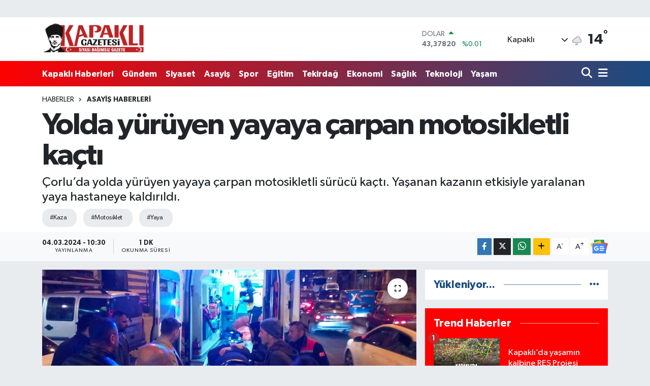

--- FILE ---
content_type: text/html; charset=UTF-8
request_url: https://www.kapakligazetesi.com.tr/yolda-yuruyen-yayaya-carpan-motosikletli-kacti
body_size: 23008
content:
<!DOCTYPE html>
<html lang="tr" data-theme="flow">
<head>
<link rel="dns-prefetch" href="//www.kapakligazetesi.com.tr">
<link rel="dns-prefetch" href="//kapakligazetesicomtr.teimg.com">
<link rel="dns-prefetch" href="//static.tebilisim.com">
<link rel="dns-prefetch" href="//schema.org","@type":"NewsMediaOrganization","url":"www.kapakligazetesi.com.tr","name":"Kapaklı">
<link rel="dns-prefetch" href="//cdn.onesignal.com">
<link rel="dns-prefetch" href="//jsc.idealmedia.io">
<link rel="dns-prefetch" href="//www.googletagmanager.com">
<link rel="dns-prefetch" href="//www.facebook.com">
<link rel="dns-prefetch" href="//www.twitter.com">
<link rel="dns-prefetch" href="//www.instagram.com">
<link rel="dns-prefetch" href="//www.linkedin.com">
<link rel="dns-prefetch" href="//www.youtube.com">
<link rel="dns-prefetch" href="//www.tiktok.com">
<link rel="dns-prefetch" href="//api.whatsapp.com">
<link rel="dns-prefetch" href="//www.w3.org">
<link rel="dns-prefetch" href="//x.com">
<link rel="dns-prefetch" href="//pinterest.com">
<link rel="dns-prefetch" href="//t.me">
<link rel="dns-prefetch" href="//news.google.com">
<link rel="dns-prefetch" href="//media.api-sports.io">
<link rel="dns-prefetch" href="//facebook.com">
<link rel="dns-prefetch" href="//ajans59.com">
<link rel="dns-prefetch" href="//www.pinterest.com">
<link rel="dns-prefetch" href="//apps.apple.com">
<link rel="dns-prefetch" href="//play.google.com">
<link rel="dns-prefetch" href="//tebilisim.com">
<link rel="dns-prefetch" href="//twitter.com">
<link rel="dns-prefetch" href="//www.google.com">

    <meta charset="utf-8">
<title>Yolda yürüyen yayaya çarpan motosikletli kaçtı - Kapaklı Gazetesi</title>
<meta name="description" content="Çorlu’da yolda yürüyen yayaya çarpan motosikletli sürücü kaçtı. Yaşanan kazanın etkisiyle yaralanan yaya hastaneye kaldırıldı.">
<meta name="keywords" content="kaza, motosiklet, Yaya">
<link rel="canonical" href="https://www.kapakligazetesi.com.tr/yolda-yuruyen-yayaya-carpan-motosikletli-kacti">
<meta name="viewport" content="width=device-width,initial-scale=1">
<meta name="X-UA-Compatible" content="IE=edge">
<meta name="robots" content="max-image-preview:large">
<meta name="theme-color" content="#ff0000">
<meta name="apple-itunes-app" content="1c49b466-ef9b-4834-93a3-162344b4378e">
<meta name="google-play-app" content="kapakligazetesi">
<meta name="title" content="Yolda yürüyen yayaya çarpan motosikletli kaçtı">
<meta name="articleSection" content="news">
<meta name="datePublished" content="2024-03-04T10:30:00+03:00">
<meta name="dateModified" content="2024-03-04T10:30:00+03:00">
<meta name="articleAuthor" content="Berke ÖZEN">
<meta name="author" content="Berke ÖZEN">
<meta property="og:site_name" content="Kapaklı Gazetesi">
<meta property="og:title" content="Yolda yürüyen yayaya çarpan motosikletli kaçtı">
<meta property="og:description" content="Çorlu’da yolda yürüyen yayaya çarpan motosikletli sürücü kaçtı. Yaşanan kazanın etkisiyle yaralanan yaya hastaneye kaldırıldı.">
<meta property="og:url" content="https://www.kapakligazetesi.com.tr/yolda-yuruyen-yayaya-carpan-motosikletli-kacti">
<meta property="og:image" content="https://kapakligazetesicomtr.teimg.com/crop/1280x720/kapakligazetesi-com-tr/uploads/2024/03/motosiklet-yaya.jpg">
<meta property="og:image:width" content="1280">
<meta property="og:image:height" content="720">
<meta property="og:image:alt" content="Yolda yürüyen yayaya çarpan motosikletli kaçtı">
<meta property="og:article:published_time" content="2024-03-04T10:30:00+03:00">
<meta property="og:article:modified_time" content="2024-03-04T10:30:00+03:00">
<meta property="og:type" content="article">
<meta name="twitter:card" content="summary_large_image">
<meta name="twitter:site" content="@gazetekapakli">
<meta name="twitter:title" content="Yolda yürüyen yayaya çarpan motosikletli kaçtı">
<meta name="twitter:description" content="Çorlu’da yolda yürüyen yayaya çarpan motosikletli sürücü kaçtı. Yaşanan kazanın etkisiyle yaralanan yaya hastaneye kaldırıldı.">
<meta name="twitter:image" content="https://kapakligazetesicomtr.teimg.com/crop/1280x720/kapakligazetesi-com-tr/uploads/2024/03/motosiklet-yaya.jpg">
<meta name="twitter:url" content="https://www.kapakligazetesi.com.tr/yolda-yuruyen-yayaya-carpan-motosikletli-kacti">
<link rel="shortcut icon" type="image/x-icon" href="https://kapakligazetesicomtr.teimg.com/kapakligazetesi-com-tr/uploads/2025/05/gazete-faviconu.jpg">
<link rel="manifest" href="https://www.kapakligazetesi.com.tr/manifest.json?v=6.6.4" />
<link rel="preload" href="https://static.tebilisim.com/flow/assets/css/font-awesome/fa-solid-900.woff2" as="font" type="font/woff2" crossorigin />
<link rel="preload" href="https://static.tebilisim.com/flow/assets/css/font-awesome/fa-brands-400.woff2" as="font" type="font/woff2" crossorigin />
<link rel="preload" href="https://static.tebilisim.com/flow/assets/css/weather-icons/font/weathericons-regular-webfont.woff2" as="font" type="font/woff2" crossorigin />
<link rel="preload" href="https://static.tebilisim.com/flow/vendor/te/fonts/gibson/Gibson-Bold.woff2" as="font" type="font/woff2" crossorigin />
<link rel="preload" href="https://static.tebilisim.com/flow/vendor/te/fonts/gibson/Gibson-BoldItalic.woff2" as="font" type="font/woff2" crossorigin />
<link rel="preload" href="https://static.tebilisim.com/flow/vendor/te/fonts/gibson/Gibson-Italic.woff2" as="font" type="font/woff2" crossorigin />
<link rel="preload" href="https://static.tebilisim.com/flow/vendor/te/fonts/gibson/Gibson-Light.woff2" as="font" type="font/woff2" crossorigin />
<link rel="preload" href="https://static.tebilisim.com/flow/vendor/te/fonts/gibson/Gibson-LightItalic.woff2" as="font" type="font/woff2" crossorigin />
<link rel="preload" href="https://static.tebilisim.com/flow/vendor/te/fonts/gibson/Gibson-SemiBold.woff2" as="font" type="font/woff2" crossorigin />
<link rel="preload" href="https://static.tebilisim.com/flow/vendor/te/fonts/gibson/Gibson-SemiBoldItalic.woff2" as="font" type="font/woff2" crossorigin />
<link rel="preload" href="https://static.tebilisim.com/flow/vendor/te/fonts/gibson/Gibson.woff2" as="font" type="font/woff2" crossorigin />


<link rel="preload" as="style" href="https://static.tebilisim.com/flow/vendor/te/fonts/gibson.css?v=6.6.4">
<link rel="stylesheet" href="https://static.tebilisim.com/flow/vendor/te/fonts/gibson.css?v=6.6.4">

<link rel="preload" as="image" href="https://kapakligazetesicomtr.teimg.com/crop/1280x720/kapakligazetesi-com-tr/uploads/2024/03/motosiklet-yaya.jpg">
<style>:root {
        --te-link-color: #333;
        --te-link-hover-color: #000;
        --te-font: "Gibson";
        --te-secondary-font: "Gibson";
        --te-h1-font-size: 60px;
        --te-color: #ff0000;
        --te-hover-color: #194c82;
        --mm-ocd-width: 85%!important; /*  Mobil Menü Genişliği */
        --swiper-theme-color: var(--te-color)!important;
        --header-13-color: #ffc107;
    }</style><link rel="preload" as="style" href="https://static.tebilisim.com/flow/assets/vendor/bootstrap/css/bootstrap.min.css?v=6.6.4">
<link rel="stylesheet" href="https://static.tebilisim.com/flow/assets/vendor/bootstrap/css/bootstrap.min.css?v=6.6.4">
<link rel="preload" as="style" href="https://static.tebilisim.com/flow/assets/css/app6.6.4.min.css">
<link rel="stylesheet" href="https://static.tebilisim.com/flow/assets/css/app6.6.4.min.css">



<script type="application/ld+json">{"@context":"https:\/\/schema.org","@type":"WebSite","url":"https:\/\/www.kapakligazetesi.com.tr","potentialAction":{"@type":"SearchAction","target":"https:\/\/www.kapakligazetesi.com.tr\/arama?q={query}","query-input":"required name=query"}}</script>

<script type="application/ld+json">{"@context":"https://schema.org","@type":"NewsMediaOrganization","url":"https://www.kapakligazetesi.com.tr","name":"Kapaklı Gazetesi","logo":"https://kapakligazetesicomtr.teimg.com/kapakligazetesi-com-tr/uploads/2025/01/kapakli-gazetesi-logo.png","sameAs":["https://www.facebook.com/kapakligazete","https://www.twitter.com/gazetekapakli","https://www.linkedin.com/company/81775367","https://www.youtube.com/@kapakligazete","https://www.instagram.com/kapakligazete"]}</script>

<script type="application/ld+json">{"@context":"https:\/\/schema.org","@graph":[{"@type":"SiteNavigationElement","name":"Ana Sayfa","url":"https:\/\/www.kapakligazetesi.com.tr","@id":"https:\/\/www.kapakligazetesi.com.tr"},{"@type":"SiteNavigationElement","name":"G\u00fcndem Haberleri","url":"https:\/\/www.kapakligazetesi.com.tr\/gundem","@id":"https:\/\/www.kapakligazetesi.com.tr\/gundem"},{"@type":"SiteNavigationElement","name":"Siyaset Haberleri","url":"https:\/\/www.kapakligazetesi.com.tr\/siyaset","@id":"https:\/\/www.kapakligazetesi.com.tr\/siyaset"},{"@type":"SiteNavigationElement","name":"Teknoloji Haberleri","url":"https:\/\/www.kapakligazetesi.com.tr\/teknoloji","@id":"https:\/\/www.kapakligazetesi.com.tr\/teknoloji"},{"@type":"SiteNavigationElement","name":"Spor Haberleri","url":"https:\/\/www.kapakligazetesi.com.tr\/spor","@id":"https:\/\/www.kapakligazetesi.com.tr\/spor"},{"@type":"SiteNavigationElement","name":"Asayi\u015f Haberleri","url":"https:\/\/www.kapakligazetesi.com.tr\/asayis","@id":"https:\/\/www.kapakligazetesi.com.tr\/asayis"},{"@type":"SiteNavigationElement","name":"E\u011fitim Haberleri","url":"https:\/\/www.kapakligazetesi.com.tr\/egitim","@id":"https:\/\/www.kapakligazetesi.com.tr\/egitim"},{"@type":"SiteNavigationElement","name":"Tekirda\u011f Haberleri","url":"https:\/\/www.kapakligazetesi.com.tr\/yerel","@id":"https:\/\/www.kapakligazetesi.com.tr\/yerel"},{"@type":"SiteNavigationElement","name":"Ekonomi Haberleri","url":"https:\/\/www.kapakligazetesi.com.tr\/ekonomi","@id":"https:\/\/www.kapakligazetesi.com.tr\/ekonomi"},{"@type":"SiteNavigationElement","name":"Sa\u011fl\u0131k Haberleri","url":"https:\/\/www.kapakligazetesi.com.tr\/saglik","@id":"https:\/\/www.kapakligazetesi.com.tr\/saglik"},{"@type":"SiteNavigationElement","name":"3. Sayfa Haberleri","url":"https:\/\/www.kapakligazetesi.com.tr\/3-sayfa","@id":"https:\/\/www.kapakligazetesi.com.tr\/3-sayfa"},{"@type":"SiteNavigationElement","name":"Ya\u015fam Haberleri","url":"https:\/\/www.kapakligazetesi.com.tr\/yasam","@id":"https:\/\/www.kapakligazetesi.com.tr\/yasam"},{"@type":"SiteNavigationElement","name":"R\u00f6portaj Haberleri","url":"https:\/\/www.kapakligazetesi.com.tr\/roportaj","@id":"https:\/\/www.kapakligazetesi.com.tr\/roportaj"},{"@type":"SiteNavigationElement","name":"Kapakl\u0131 Matbaa","url":"https:\/\/www.kapakligazetesi.com.tr\/kapakli-matbaa","@id":"https:\/\/www.kapakligazetesi.com.tr\/kapakli-matbaa"},{"@type":"SiteNavigationElement","name":"Kapakl\u0131","url":"https:\/\/www.kapakligazetesi.com.tr\/kapakli-1","@id":"https:\/\/www.kapakligazetesi.com.tr\/kapakli-1"},{"@type":"SiteNavigationElement","name":"\u0130leti\u015fim","url":"https:\/\/www.kapakligazetesi.com.tr\/iletisim","@id":"https:\/\/www.kapakligazetesi.com.tr\/iletisim"},{"@type":"SiteNavigationElement","name":"Kapakl\u0131 n\u00f6bet\u00e7i eczaneler listesi","url":"https:\/\/www.kapakligazetesi.com.tr\/kapakli-nobetci-eczaneler-listesi","@id":"https:\/\/www.kapakligazetesi.com.tr\/kapakli-nobetci-eczaneler-listesi"},{"@type":"SiteNavigationElement","name":"Gizlilik S\u00f6zle\u015fmesi","url":"https:\/\/www.kapakligazetesi.com.tr\/gizlilik-sozlesmesi","@id":"https:\/\/www.kapakligazetesi.com.tr\/gizlilik-sozlesmesi"},{"@type":"SiteNavigationElement","name":"Haber kald\u0131r\u0131l\u0131r m\u0131?","url":"https:\/\/www.kapakligazetesi.com.tr\/haber-kaldirilir-mi","@id":"https:\/\/www.kapakligazetesi.com.tr\/haber-kaldirilir-mi"},{"@type":"SiteNavigationElement","name":"Yazarlar","url":"https:\/\/www.kapakligazetesi.com.tr\/yazarlar","@id":"https:\/\/www.kapakligazetesi.com.tr\/yazarlar"},{"@type":"SiteNavigationElement","name":"Foto Galeri","url":"https:\/\/www.kapakligazetesi.com.tr\/foto-galeri","@id":"https:\/\/www.kapakligazetesi.com.tr\/foto-galeri"},{"@type":"SiteNavigationElement","name":"Video Galeri","url":"https:\/\/www.kapakligazetesi.com.tr\/video","@id":"https:\/\/www.kapakligazetesi.com.tr\/video"},{"@type":"SiteNavigationElement","name":"Biyografiler","url":"https:\/\/www.kapakligazetesi.com.tr\/biyografi","@id":"https:\/\/www.kapakligazetesi.com.tr\/biyografi"},{"@type":"SiteNavigationElement","name":"Firma Rehberi","url":"https:\/\/www.kapakligazetesi.com.tr\/rehber","@id":"https:\/\/www.kapakligazetesi.com.tr\/rehber"},{"@type":"SiteNavigationElement","name":"Seri \u0130lanlar","url":"https:\/\/www.kapakligazetesi.com.tr\/ilan","@id":"https:\/\/www.kapakligazetesi.com.tr\/ilan"},{"@type":"SiteNavigationElement","name":"Vefatlar","url":"https:\/\/www.kapakligazetesi.com.tr\/vefat","@id":"https:\/\/www.kapakligazetesi.com.tr\/vefat"},{"@type":"SiteNavigationElement","name":"R\u00f6portajlar","url":"https:\/\/www.kapakligazetesi.com.tr\/roportaj","@id":"https:\/\/www.kapakligazetesi.com.tr\/roportaj"},{"@type":"SiteNavigationElement","name":"Anketler","url":"https:\/\/www.kapakligazetesi.com.tr\/anketler","@id":"https:\/\/www.kapakligazetesi.com.tr\/anketler"},{"@type":"SiteNavigationElement","name":"Kapakl\u0131 Bug\u00fcn, Yar\u0131n ve 1 Haftal\u0131k Hava Durumu Tahmini","url":"https:\/\/www.kapakligazetesi.com.tr\/kapakli-hava-durumu","@id":"https:\/\/www.kapakligazetesi.com.tr\/kapakli-hava-durumu"},{"@type":"SiteNavigationElement","name":"Kapakl\u0131 Namaz Vakitleri","url":"https:\/\/www.kapakligazetesi.com.tr\/kapakli-namaz-vakitleri","@id":"https:\/\/www.kapakligazetesi.com.tr\/kapakli-namaz-vakitleri"},{"@type":"SiteNavigationElement","name":"Puan Durumu ve Fikst\u00fcr","url":"https:\/\/www.kapakligazetesi.com.tr\/futbol\/super-lig-puan-durumu-ve-fikstur","@id":"https:\/\/www.kapakligazetesi.com.tr\/futbol\/super-lig-puan-durumu-ve-fikstur"}]}</script>

<script type="application/ld+json">{"@context":"https:\/\/schema.org","@type":"BreadcrumbList","itemListElement":[{"@type":"ListItem","position":1,"item":{"@type":"Thing","@id":"https:\/\/www.kapakligazetesi.com.tr","name":"Haberler"}},{"@type":"ListItem","position":2,"item":{"@type":"Thing","@id":"https:\/\/www.kapakligazetesi.com.tr\/asayis","name":"Asayi\u015f Haberleri"}},{"@type":"ListItem","position":3,"item":{"@type":"Thing","@id":"https:\/\/www.kapakligazetesi.com.tr\/yolda-yuruyen-yayaya-carpan-motosikletli-kacti","name":"Yolda y\u00fcr\u00fcyen yayaya \u00e7arpan motosikletli ka\u00e7t\u0131"}}]}</script>
<script type="application/ld+json">{"@context":"https:\/\/schema.org","@type":"NewsArticle","headline":"Yolda y\u00fcr\u00fcyen yayaya \u00e7arpan motosikletli ka\u00e7t\u0131","articleSection":"Asayi\u015f Haberleri","dateCreated":"2024-03-04T10:30:00+03:00","datePublished":"2024-03-04T10:30:00+03:00","dateModified":"2024-03-04T10:30:00+03:00","wordCount":92,"genre":"news","mainEntityOfPage":{"@type":"WebPage","@id":"https:\/\/www.kapakligazetesi.com.tr\/yolda-yuruyen-yayaya-carpan-motosikletli-kacti"},"articleBody":"Olay, \u00c7orlu \u015eeyh Sinan Mahallesi Tekirda\u011f Caddesi \u00fczeri eski sanayi mevkiinde meydana geldi. \u0130ddiaya g\u00f6re, yolda y\u00fcr\u00fcyen \u0130dris A.\u2019ya motosiklet \u00e7arpt\u0131. \u00c7arpman\u0131n etkisiyle yere savrulan \u0130dris A. yaraland\u0131. Motosiklet s\u00fcr\u00fcc\u00fcs\u00fc ise olay yerinden ka\u00e7t\u0131.\r\n\r\nEski sanayi esnaf\u0131, ambulans\u0131n beklendi\u011fi s\u0131rada yaral\u0131 vatanda\u015f \u00fc\u015f\u00fcmesin diye \u00fczerine battaniye \u00f6rtt\u00fc. Olay yerine gelen sa\u011fl\u0131k ekiplerinin ilk m\u00fcdahalesinin ard\u0131ndan yaral\u0131 yaya, ambulansla hastaneye kald\u0131r\u0131larak tedavi alt\u0131na al\u0131nd\u0131. Polis taraf\u0131ndan kazayla ilgili inceleme ba\u015flat\u0131ld\u0131.\r\n\r\n\r\n\r\n","description":"\u00c7orlu\u2019da yolda y\u00fcr\u00fcyen yayaya \u00e7arpan motosikletli s\u00fcr\u00fcc\u00fc ka\u00e7t\u0131. Ya\u015fanan kazan\u0131n etkisiyle yaralanan yaya hastaneye kald\u0131r\u0131ld\u0131.","inLanguage":"tr-TR","keywords":["kaza","motosiklet","Yaya"],"image":{"@type":"ImageObject","url":"https:\/\/kapakligazetesicomtr.teimg.com\/crop\/1280x720\/kapakligazetesi-com-tr\/uploads\/2024\/03\/motosiklet-yaya.jpg","width":"1280","height":"720","caption":"Yolda y\u00fcr\u00fcyen yayaya \u00e7arpan motosikletli ka\u00e7t\u0131"},"publishingPrinciples":"https:\/\/www.kapakligazetesi.com.tr\/gizlilik-sozlesmesi","isFamilyFriendly":"http:\/\/schema.org\/True","isAccessibleForFree":"http:\/\/schema.org\/True","publisher":{"@type":"Organization","name":"Kapakl\u0131 Gazetesi","image":"https:\/\/kapakligazetesicomtr.teimg.com\/kapakligazetesi-com-tr\/uploads\/2025\/01\/kapakli-gazetesi-logo.png","logo":{"@type":"ImageObject","url":"https:\/\/kapakligazetesicomtr.teimg.com\/kapakligazetesi-com-tr\/uploads\/2025\/01\/kapakli-gazetesi-logo.png","width":"640","height":"375"}},"author":{"@type":"Person","name":"Berke \u00d6ZEN","honorificPrefix":"","jobTitle":"Gazeteci","url":null}}</script>





<meta name="google-site-verification" content="L1lPx37D9RsHm56bwOjA9NrT038UK4DAdSBbr4X5N6g" />
<meta name="ahrefs-site-verification" content="cc02086184297a739c385412ead6b46d97f0df454a88e9bc658d2245caaf7ccd">
<script src="https://cdn.onesignal.com/sdks/OneSignalSDK.js" async="" type="b6324aee213767cc17c7ae80-text/javascript"></script>
<script type="b6324aee213767cc17c7ae80-text/javascript">
  window.OneSignal = window.OneSignal || [];
  OneSignal.push(function() {
    OneSignal.init({
      appId: "fda1ffbe-d43a-4004-a2fb-1b60007f44a8",
    });
  });
</script>

<script src="https://jsc.idealmedia.io/site/975105.js" async type="b6324aee213767cc17c7ae80-text/javascript"> 
 </script>



<script async data-cfasync="false"
	src="https://www.googletagmanager.com/gtag/js?id=G-V3HG5303N8"></script>
<script data-cfasync="false">
	window.dataLayer = window.dataLayer || [];
	  function gtag(){dataLayer.push(arguments);}
	  gtag('js', new Date());
	  gtag('config', 'G-V3HG5303N8');
</script>




</head>




<body class="d-flex flex-column min-vh-100">

    <div id="ad_152" data-channel="152" data-advert="temedya" data-rotation="120" class="d-none d-sm-flex flex-column align-items-center justify-content-start text-center mx-auto overflow-hidden my-3" data-affix="0" style="width: 1200px;" data-width="1200"></div><div id="ad_152_mobile" data-channel="152" data-advert="temedya" data-rotation="120" class="d-flex d-sm-none flex-column align-items-center justify-content-start text-center mx-auto overflow-hidden my-3" data-affix="0" style="width: 370px;" data-width="370"></div>
    

    <header class="header-1">
    <nav class="top-header navbar navbar-expand-lg navbar-light shadow-sm bg-white py-1">
        <div class="container">
                            <a class="navbar-brand me-0" href="/" title="Kapaklı Gazetesi">
                <img src="https://kapakligazetesicomtr.teimg.com/kapakligazetesi-com-tr/uploads/2025/01/kapakli-gazetesi-logo.png" alt="Kapaklı Gazetesi" width="202" height="40" class="light-mode img-fluid flow-logo">
<img src="https://kapakligazetesicomtr.teimg.com/kapakligazetesi-com-tr/uploads/2025/04/kapakli-gazetesi-beyaz-logo.png" alt="Kapaklı Gazetesi" width="202" height="40" class="dark-mode img-fluid flow-logo d-none">

            </a>
                                    <div class="header-widgets d-lg-flex justify-content-end align-items-center d-none">
                <div class="position-relative overflow-hidden" style="height: 40px;">
                    <!-- PİYASALAR -->
        <div class="newsticker mini">
        <ul class="newsticker__h4 list-unstyled text-secondary" data-header="1">
            <li class="newsticker__item col dolar">
                <div>DOLAR <span class="text-success"><i class="fa fa-caret-up ms-1"></i></span> </div>
                <div class="fw-bold mb-0 d-inline-block">43,37820</div>
                <span class="d-inline-block ms-2 text-success">%0.01</span>
            </li>
            <li class="newsticker__item col euro">
                <div>EURO <span class="text-success"><i class="fa fa-caret-up ms-1"></i></span> </div>
                <div class="fw-bold mb-0 d-inline-block">51,59030</div><span
                    class="d-inline-block ms-2 text-success">%0.55</span>
            </li>
            <li class="newsticker__item col sterlin">
                <div>STERLİN <span class="text-success"><i class="fa fa-caret-up ms-1"></i></span> </div>
                <div class="fw-bold mb-0 d-inline-block">59,46900</div><span
                    class="d-inline-block ms-2 text-success">%0.47</span>
            </li>
            <li class="newsticker__item col altin">
                <div>G.ALTIN <span class="text-success"><i class="fa fa-caret-up ms-1"></i></span> </div>
                <div class="fw-bold mb-0 d-inline-block">7072,56000</div>
                <span class="d-inline-block ms-2 text-success">%1.83</span>
            </li>
            <li class="newsticker__item col bist">
                <div>BİST100 <span class="text-success"><i class="fa fa-caret-up ms-1"></i></span> </div>
                <div class="fw-bold mb-0 d-inline-block">13.177,00</div>
                <span class="d-inline-block ms-2 text-success">%142</span>
            </li>
            <li class="newsticker__item col btc">
                <div>BITCOIN <span class="text-success"><i class="fa fa-caret-up ms-1"></i></span> </div>
                <div class="fw-bold mb-0 d-inline-block">88.190,32</div>
                <span class="d-inline-block ms-2 text-success">%1.05</span>
            </li>
        </ul>
    </div>
    

                </div>
                <div class="weather-top d-none d-lg-flex justify-content-between align-items-center ms-4 weather-widget mini">
                    <!-- HAVA DURUMU -->

<input type="hidden" name="widget_setting_weathercity" value="41.32912000,27.98064000" />

            <div class="weather mx-1">
            <div class="custom-selectbox " onclick="if (!window.__cfRLUnblockHandlers) return false; toggleDropdown(this)" style="width: 120px" data-cf-modified-b6324aee213767cc17c7ae80-="">
    <div class="d-flex justify-content-between align-items-center">
        <span style="">Kapaklı</span>
        <i class="fas fa-chevron-down" style="font-size: 14px"></i>
    </div>
    <ul class="bg-white text-dark overflow-widget" style="min-height: 100px; max-height: 300px">
                        <li>
            <a href="https://www.kapakligazetesi.com.tr/tekirdag-cerkezkoy-hava-durumu" title="Çerkezköy Hava Durumu" class="text-dark">
                Çerkezköy
            </a>
        </li>
                        <li>
            <a href="https://www.kapakligazetesi.com.tr/tekirdag-corlu-hava-durumu" title="Çorlu Hava Durumu" class="text-dark">
                Çorlu
            </a>
        </li>
                        <li>
            <a href="https://www.kapakligazetesi.com.tr/tekirdag-ergene-hava-durumu" title="Ergene Hava Durumu" class="text-dark">
                Ergene
            </a>
        </li>
                        <li>
            <a href="https://www.kapakligazetesi.com.tr/tekirdag-hayrabolu-hava-durumu" title="Hayrabolu Hava Durumu" class="text-dark">
                Hayrabolu
            </a>
        </li>
                        <li>
            <a href="https://www.kapakligazetesi.com.tr/tekirdag-kapakli-hava-durumu" title="Kapaklı Hava Durumu" class="text-dark">
                Kapaklı
            </a>
        </li>
                        <li>
            <a href="https://www.kapakligazetesi.com.tr/tekirdag-malkara-hava-durumu" title="Malkara Hava Durumu" class="text-dark">
                Malkara
            </a>
        </li>
                        <li>
            <a href="https://www.kapakligazetesi.com.tr/tekirdag-marmaraereglisi-hava-durumu" title="Marmaraereğlisi Hava Durumu" class="text-dark">
                Marmaraereğlisi
            </a>
        </li>
                        <li>
            <a href="https://www.kapakligazetesi.com.tr/tekirdag-muratli-hava-durumu" title="Muratlı Hava Durumu" class="text-dark">
                Muratlı
            </a>
        </li>
                        <li>
            <a href="https://www.kapakligazetesi.com.tr/tekirdag-saray-hava-durumu" title="Saray Hava Durumu" class="text-dark">
                Saray
            </a>
        </li>
                        <li>
            <a href="https://www.kapakligazetesi.com.tr/tekirdag-sarkoy-hava-durumu" title="Şarköy Hava Durumu" class="text-dark">
                Şarköy
            </a>
        </li>
                        <li>
            <a href="https://www.kapakligazetesi.com.tr/tekirdag-suleymanpasa-hava-durumu" title="Süleymanpaşa Hava Durumu" class="text-dark">
                Süleymanpaşa
            </a>
        </li>
            </ul>
</div>

        </div>
        <div>
            <img src="//cdn.weatherapi.com/weather/64x64/night/302.png" class="condition" width="26" height="26" alt="14" />
        </div>
        <div class="weather-degree h3 mb-0 lead ms-2" data-header="1">
            <span class="degree">14</span><sup>°</sup>
        </div>
    
<div data-location='{"city":"TUXX0014"}' class="d-none"></div>


                </div>
            </div>
                        <ul class="nav d-lg-none px-2">
                
                <li class="nav-item"><a href="/arama" class="me-2" title="Ara"><i class="fa fa-search fa-lg"></i></a></li>
                <li class="nav-item"><a href="#menu" title="Ana Menü"><i class="fa fa-bars fa-lg"></i></a></li>
            </ul>
        </div>
    </nav>
    <div class="main-menu navbar navbar-expand-lg d-none d-lg-block bg-gradient-te py-1">
        <div class="container">
            <ul  class="nav fw-semibold">
        <li class="nav-item   ">
        <a href="/kapakli" class="nav-link text-white" target="_self" title="Kapaklı Haberleri">Kapaklı Haberleri</a>
        
    </li>
        <li class="nav-item   ">
        <a href="/gundem" class="nav-link text-white" target="_self" title="Gündem">Gündem</a>
        
    </li>
        <li class="nav-item   ">
        <a href="/siyaset" class="nav-link text-white" target="_self" title="Siyaset">Siyaset</a>
        
    </li>
        <li class="nav-item   ">
        <a href="/asayis" class="nav-link text-white" target="_self" title="Asayiş">Asayiş</a>
        
    </li>
        <li class="nav-item   ">
        <a href="/spor" class="nav-link text-white" target="_self" title="Spor">Spor</a>
        
    </li>
        <li class="nav-item   ">
        <a href="/egitim" class="nav-link text-white" target="_self" title="Eğitim">Eğitim</a>
        
    </li>
        <li class="nav-item   ">
        <a href="/yerel" class="nav-link text-white" target="_self" title="Tekirdağ">Tekirdağ</a>
        
    </li>
        <li class="nav-item   ">
        <a href="/ekonomi" class="nav-link text-white" target="_self" title="Ekonomi">Ekonomi</a>
        
    </li>
        <li class="nav-item   ">
        <a href="/saglik" class="nav-link text-white" target="_self" title="Sağlık">Sağlık</a>
        
    </li>
        <li class="nav-item   ">
        <a href="/teknoloji" class="nav-link text-white" target="_self" title="Teknoloji">Teknoloji</a>
        
    </li>
        <li class="nav-item   ">
        <a href="/yasam" class="nav-link text-white" target="_self" title="Yaşam">Yaşam</a>
        
    </li>
    </ul>

            <ul class="navigation-menu nav d-flex align-items-center">

                <li class="nav-item">
                    <a href="/arama" class="nav-link pe-1 text-white" title="Ara">
                        <i class="fa fa-search fa-lg"></i>
                    </a>
                </li>

                

                <li class="nav-item dropdown position-static">
                    <a class="nav-link pe-0 text-white" data-bs-toggle="dropdown" href="#" aria-haspopup="true" aria-expanded="false" title="Ana Menü">
                        <i class="fa fa-bars fa-lg"></i>
                    </a>
                    <div class="mega-menu dropdown-menu dropdown-menu-end text-capitalize shadow-lg border-0 rounded-0">

    <div class="row g-3 small p-3">

                <div class="col">
            <div class="extra-sections bg-light p-3 border">
                <a href="https://www.kapakligazetesi.com.tr/tekirdag-nobetci-eczaneler" title="Tekirdağ Nöbetçi Eczaneler" class="d-block border-bottom pb-2 mb-2" target="_self"><i class="fa-solid fa-capsules me-2"></i>Tekirdağ Nöbetçi Eczaneler</a>
<a href="https://www.kapakligazetesi.com.tr/tekirdag-hava-durumu" title="Tekirdağ Hava Durumu" class="d-block border-bottom pb-2 mb-2" target="_self"><i class="fa-solid fa-cloud-sun me-2"></i>Tekirdağ Hava Durumu</a>
<a href="https://www.kapakligazetesi.com.tr/tekirdag-namaz-vakitleri" title="Tekirdağ Namaz Vakitleri" class="d-block border-bottom pb-2 mb-2" target="_self"><i class="fa-solid fa-mosque me-2"></i>Tekirdağ Namaz Vakitleri</a>
<a href="https://www.kapakligazetesi.com.tr/tekirdag-trafik-durumu" title="Tekirdağ Trafik Yoğunluk Haritası" class="d-block border-bottom pb-2 mb-2" target="_self"><i class="fa-solid fa-car me-2"></i>Tekirdağ Trafik Yoğunluk Haritası</a>
<a href="https://www.kapakligazetesi.com.tr/futbol/super-lig-puan-durumu-ve-fikstur" title="Süper Lig Puan Durumu ve Fikstür" class="d-block border-bottom pb-2 mb-2" target="_self"><i class="fa-solid fa-chart-bar me-2"></i>Süper Lig Puan Durumu ve Fikstür</a>
<a href="https://www.kapakligazetesi.com.tr/tum-mansetler" title="Tüm Manşetler" class="d-block border-bottom pb-2 mb-2" target="_self"><i class="fa-solid fa-newspaper me-2"></i>Tüm Manşetler</a>
<a href="https://www.kapakligazetesi.com.tr/sondakika-haberleri" title="Son Dakika Haberleri" class="d-block border-bottom pb-2 mb-2" target="_self"><i class="fa-solid fa-bell me-2"></i>Son Dakika Haberleri</a>

            </div>
        </div>
        
        <div class="col">
        <a href="/egitim" class="d-block border-bottom  pb-2 mb-2" target="_self" title="Eğitim">Eğitim</a>
            <a href="/yerel" class="d-block border-bottom  pb-2 mb-2" target="_self" title="Yerel">Yerel</a>
            <a href="/ekonomi" class="d-block border-bottom  pb-2 mb-2" target="_self" title="Ekonomi">Ekonomi</a>
            <a href="/saglik" class="d-block border-bottom  pb-2 mb-2" target="_self" title="Sağlık">Sağlık</a>
            <a href="/3-sayfa" class="d-block border-bottom  pb-2 mb-2" target="_self" title="3. Sayfa">3. Sayfa</a>
            <a href="/teknoloji" class="d-block border-bottom  pb-2 mb-2" target="_self" title="Teknoloji">Teknoloji</a>
            <a href="/yasam" class="d-block  pb-2 mb-2" target="_self" title="Yaşam">Yaşam</a>
        </div><div class="col">
            <a href="/roportaj" class="d-block border-bottom  pb-2 mb-2" target="_self" title="Röportaj">Röportaj</a>
        </div>


    </div>

    <div class="p-3 bg-light">
                <a class="me-3"
            href="https://www.facebook.com/kapakligazete" target="_blank" rel="nofollow noreferrer noopener"><i class="fab fa-facebook me-2 text-navy"></i> Facebook</a>
                        <a class="me-3"
            href="https://www.twitter.com/gazetekapakli" target="_blank" rel="nofollow noreferrer noopener"><i class="fab fa-x-twitter "></i> Twitter</a>
                        <a class="me-3"
            href="https://www.instagram.com/kapakligazete" target="_blank" rel="nofollow noreferrer noopener"><i class="fab fa-instagram me-2 text-magenta"></i> Instagram</a>
                        <a class="me-3"
            href="https://www.linkedin.com/company/81775367" target="_blank" rel="nofollow noreferrer noopener"><i class="fab fa-linkedin me-2 text-navy"></i> Linkedin</a>
                        <a class="me-3"
            href="https://www.youtube.com/@kapakligazete" target="_blank" rel="nofollow noreferrer noopener"><i class="fab fa-youtube me-2 text-danger"></i> Youtube</a>
                        <a class="me-3"
            href="https://www.tiktok.com/@kapakligazete" target="_blank" rel="nofollow noreferrer noopener"><i class="fa-brands fa-tiktok me-1 text-dark"></i> Tiktok</a>
                                        <a class="" href="https://api.whatsapp.com/send?phone=05444018259" title="Whatsapp" rel="nofollow noreferrer noopener"><i
            class="fab fa-whatsapp me-2 text-navy"></i> WhatsApp İhbar Hattı</a>    </div>

    <div class="mega-menu-footer p-2 bg-te-color">
        <a class="dropdown-item text-white" href="/kunye" title="Künye / İletişim"><i class="fa fa-id-card me-2"></i> Künye / İletişim</a>
        <a class="dropdown-item text-white" href="/iletisim" title="Bize Ulaşın"><i class="fa fa-envelope me-2"></i> Bize Ulaşın</a>
        <a class="dropdown-item text-white" href="/rss-baglantilari" title="RSS Bağlantıları"><i class="fa fa-rss me-2"></i> RSS Bağlantıları</a>
        <a class="dropdown-item text-white" href="/member/login" title="Üyelik Girişi"><i class="fa fa-user me-2"></i> Üyelik Girişi</a>
    </div>


</div>

                </li>

            </ul>
        </div>
    </div>
    <ul  class="mobile-categories d-lg-none list-inline bg-white">
        <li class="list-inline-item">
        <a href="/kapakli" class="text-dark" target="_self" title="Kapaklı Haberleri">
                Kapaklı Haberleri
        </a>
    </li>
        <li class="list-inline-item">
        <a href="/gundem" class="text-dark" target="_self" title="Gündem">
                Gündem
        </a>
    </li>
        <li class="list-inline-item">
        <a href="/siyaset" class="text-dark" target="_self" title="Siyaset">
                Siyaset
        </a>
    </li>
        <li class="list-inline-item">
        <a href="/asayis" class="text-dark" target="_self" title="Asayiş">
                Asayiş
        </a>
    </li>
        <li class="list-inline-item">
        <a href="/spor" class="text-dark" target="_self" title="Spor">
                Spor
        </a>
    </li>
        <li class="list-inline-item">
        <a href="/egitim" class="text-dark" target="_self" title="Eğitim">
                Eğitim
        </a>
    </li>
        <li class="list-inline-item">
        <a href="/yerel" class="text-dark" target="_self" title="Tekirdağ">
                Tekirdağ
        </a>
    </li>
        <li class="list-inline-item">
        <a href="/ekonomi" class="text-dark" target="_self" title="Ekonomi">
                Ekonomi
        </a>
    </li>
        <li class="list-inline-item">
        <a href="/saglik" class="text-dark" target="_self" title="Sağlık">
                Sağlık
        </a>
    </li>
        <li class="list-inline-item">
        <a href="/teknoloji" class="text-dark" target="_self" title="Teknoloji">
                Teknoloji
        </a>
    </li>
        <li class="list-inline-item">
        <a href="/yasam" class="text-dark" target="_self" title="Yaşam">
                Yaşam
        </a>
    </li>
    </ul>

</header>






<main class="single overflow-hidden" style="min-height: 300px">

    
    <div class="infinite" data-show-advert="1">

    

    <div class="infinite-item d-block" data-id="28457" data-category-id="27" data-reference="TE\Blog\Models\Post" data-json-url="/service/json/featured-infinite.json">

        

        <div class="post-header pt-3 bg-white">

    <div class="container">

        
        <nav class="meta-category d-flex justify-content-lg-start" style="--bs-breadcrumb-divider: url(&#34;data:image/svg+xml,%3Csvg xmlns='http://www.w3.org/2000/svg' width='8' height='8'%3E%3Cpath d='M2.5 0L1 1.5 3.5 4 1 6.5 2.5 8l4-4-4-4z' fill='%236c757d'/%3E%3C/svg%3E&#34;);" aria-label="breadcrumb">
        <ol class="breadcrumb mb-0">
            <li class="breadcrumb-item"><a href="https://www.kapakligazetesi.com.tr" class="breadcrumb_link" target="_self">Haberler</a></li>
            <li class="breadcrumb-item active fw-bold" aria-current="page"><a href="/asayis" target="_self" class="breadcrumb_link text-dark" title="Asayiş Haberleri">Asayiş Haberleri</a></li>
        </ol>
</nav>

        <h1 class="h2 fw-bold text-lg-start headline my-2" itemprop="headline">Yolda yürüyen yayaya çarpan motosikletli kaçtı</h1>
        
        <h2 class="lead text-lg-start text-dark my-2 description" itemprop="description">Çorlu’da yolda yürüyen yayaya çarpan motosikletli sürücü kaçtı. Yaşanan kazanın etkisiyle yaralanan yaya hastaneye kaldırıldı.</h2>
        
        <div class="news-tags">
        <a href="https://www.kapakligazetesi.com.tr/haberleri/kaza" title="kaza" class="news-tags__link" rel="nofollow">#Kaza</a>
        <a href="https://www.kapakligazetesi.com.tr/haberleri/motosiklet" title="motosiklet" class="news-tags__link" rel="nofollow">#Motosiklet</a>
        <a href="https://www.kapakligazetesi.com.tr/haberleri/yaya" title="Yaya" class="news-tags__link" rel="nofollow">#Yaya</a>
    </div>

    </div>

    <div class="bg-light py-1">
        <div class="container d-flex justify-content-between align-items-center">

            <div class="meta-author">
    
    <div class="box">
    <time class="fw-bold">04.03.2024 - 10:30</time>
    <span class="info">Yayınlanma</span>
</div>

    
    
    <div class="box">
    <span class="fw-bold">1 Dk</span>
    <span class="info text-dark">Okunma Süresi</span>
</div>





</div>


            <div class="share-area justify-content-end align-items-center d-none d-lg-flex">

    <div class="mobile-share-button-container mb-2 d-block d-md-none">
    <button class="btn btn-primary btn-sm rounded-0 shadow-sm w-100" onclick="if (!window.__cfRLUnblockHandlers) return false; handleMobileShare(event, 'Yolda yürüyen yayaya çarpan motosikletli kaçtı', 'https://www.kapakligazetesi.com.tr/yolda-yuruyen-yayaya-carpan-motosikletli-kacti')" title="Paylaş" data-cf-modified-b6324aee213767cc17c7ae80-="">
        <i class="fas fa-share-alt me-2"></i>Paylaş
    </button>
</div>

<div class="social-buttons-new d-none d-md-flex justify-content-between">
    <a href="https://www.facebook.com/sharer/sharer.php?u=https%3A%2F%2Fwww.kapakligazetesi.com.tr%2Fyolda-yuruyen-yayaya-carpan-motosikletli-kacti" onclick="if (!window.__cfRLUnblockHandlers) return false; initiateDesktopShare(event, 'facebook')" class="btn btn-primary btn-sm rounded-0 shadow-sm me-1" title="Facebook'ta Paylaş" data-platform="facebook" data-share-url="https://www.kapakligazetesi.com.tr/yolda-yuruyen-yayaya-carpan-motosikletli-kacti" data-share-title="Yolda yürüyen yayaya çarpan motosikletli kaçtı" rel="noreferrer nofollow noopener external" data-cf-modified-b6324aee213767cc17c7ae80-="">
        <i class="fab fa-facebook-f"></i>
    </a>

    <a href="https://x.com/intent/tweet?url=https%3A%2F%2Fwww.kapakligazetesi.com.tr%2Fyolda-yuruyen-yayaya-carpan-motosikletli-kacti&text=Yolda+y%C3%BCr%C3%BCyen+yayaya+%C3%A7arpan+motosikletli+ka%C3%A7t%C4%B1" onclick="if (!window.__cfRLUnblockHandlers) return false; initiateDesktopShare(event, 'twitter')" class="btn btn-dark btn-sm rounded-0 shadow-sm me-1" title="X'de Paylaş" data-platform="twitter" data-share-url="https://www.kapakligazetesi.com.tr/yolda-yuruyen-yayaya-carpan-motosikletli-kacti" data-share-title="Yolda yürüyen yayaya çarpan motosikletli kaçtı" rel="noreferrer nofollow noopener external" data-cf-modified-b6324aee213767cc17c7ae80-="">
        <i class="fab fa-x-twitter text-white"></i>
    </a>

    <a href="https://api.whatsapp.com/send?text=Yolda+y%C3%BCr%C3%BCyen+yayaya+%C3%A7arpan+motosikletli+ka%C3%A7t%C4%B1+-+https%3A%2F%2Fwww.kapakligazetesi.com.tr%2Fyolda-yuruyen-yayaya-carpan-motosikletli-kacti" onclick="if (!window.__cfRLUnblockHandlers) return false; initiateDesktopShare(event, 'whatsapp')" class="btn btn-success btn-sm rounded-0 btn-whatsapp shadow-sm me-1" title="Whatsapp'ta Paylaş" data-platform="whatsapp" data-share-url="https://www.kapakligazetesi.com.tr/yolda-yuruyen-yayaya-carpan-motosikletli-kacti" data-share-title="Yolda yürüyen yayaya çarpan motosikletli kaçtı" rel="noreferrer nofollow noopener external" data-cf-modified-b6324aee213767cc17c7ae80-="">
        <i class="fab fa-whatsapp fa-lg"></i>
    </a>

    <div class="dropdown">
        <button class="dropdownButton btn btn-sm rounded-0 btn-warning border-none shadow-sm me-1" type="button" data-bs-toggle="dropdown" name="socialDropdownButton" title="Daha Fazla">
            <i id="icon" class="fa fa-plus"></i>
        </button>

        <ul class="dropdown-menu dropdown-menu-end border-0 rounded-1 shadow">
            <li>
                <a href="https://www.linkedin.com/sharing/share-offsite/?url=https%3A%2F%2Fwww.kapakligazetesi.com.tr%2Fyolda-yuruyen-yayaya-carpan-motosikletli-kacti" class="dropdown-item" onclick="if (!window.__cfRLUnblockHandlers) return false; initiateDesktopShare(event, 'linkedin')" data-platform="linkedin" data-share-url="https://www.kapakligazetesi.com.tr/yolda-yuruyen-yayaya-carpan-motosikletli-kacti" data-share-title="Yolda yürüyen yayaya çarpan motosikletli kaçtı" rel="noreferrer nofollow noopener external" title="Linkedin" data-cf-modified-b6324aee213767cc17c7ae80-="">
                    <i class="fab fa-linkedin text-primary me-2"></i>Linkedin
                </a>
            </li>
            <li>
                <a href="https://pinterest.com/pin/create/button/?url=https%3A%2F%2Fwww.kapakligazetesi.com.tr%2Fyolda-yuruyen-yayaya-carpan-motosikletli-kacti&description=Yolda+y%C3%BCr%C3%BCyen+yayaya+%C3%A7arpan+motosikletli+ka%C3%A7t%C4%B1&media=" class="dropdown-item" onclick="if (!window.__cfRLUnblockHandlers) return false; initiateDesktopShare(event, 'pinterest')" data-platform="pinterest" data-share-url="https://www.kapakligazetesi.com.tr/yolda-yuruyen-yayaya-carpan-motosikletli-kacti" data-share-title="Yolda yürüyen yayaya çarpan motosikletli kaçtı" rel="noreferrer nofollow noopener external" title="Pinterest" data-cf-modified-b6324aee213767cc17c7ae80-="">
                    <i class="fab fa-pinterest text-danger me-2"></i>Pinterest
                </a>
            </li>
            <li>
                <a href="https://t.me/share/url?url=https%3A%2F%2Fwww.kapakligazetesi.com.tr%2Fyolda-yuruyen-yayaya-carpan-motosikletli-kacti&text=Yolda+y%C3%BCr%C3%BCyen+yayaya+%C3%A7arpan+motosikletli+ka%C3%A7t%C4%B1" class="dropdown-item" onclick="if (!window.__cfRLUnblockHandlers) return false; initiateDesktopShare(event, 'telegram')" data-platform="telegram" data-share-url="https://www.kapakligazetesi.com.tr/yolda-yuruyen-yayaya-carpan-motosikletli-kacti" data-share-title="Yolda yürüyen yayaya çarpan motosikletli kaçtı" rel="noreferrer nofollow noopener external" title="Telegram" data-cf-modified-b6324aee213767cc17c7ae80-="">
                    <i class="fab fa-telegram-plane text-primary me-2"></i>Telegram
                </a>
            </li>
            <li class="border-0">
                <a class="dropdown-item" href="javascript:void(0)" onclick="if (!window.__cfRLUnblockHandlers) return false; printContent(event)" title="Yazdır" data-cf-modified-b6324aee213767cc17c7ae80-="">
                    <i class="fas fa-print text-dark me-2"></i>
                    Yazdır
                </a>
            </li>
            <li class="border-0">
                <a class="dropdown-item" href="javascript:void(0)" onclick="if (!window.__cfRLUnblockHandlers) return false; copyURL(event, 'https://www.kapakligazetesi.com.tr/yolda-yuruyen-yayaya-carpan-motosikletli-kacti')" rel="noreferrer nofollow noopener external" title="Bağlantıyı Kopyala" data-cf-modified-b6324aee213767cc17c7ae80-="">
                    <i class="fas fa-link text-dark me-2"></i>
                    Kopyala
                </a>
            </li>
        </ul>
    </div>
</div>

<script type="b6324aee213767cc17c7ae80-text/javascript">
    var shareableModelId = 28457;
    var shareableModelClass = 'TE\\Blog\\Models\\Post';

    function shareCount(id, model, platform, url) {
        fetch("https://www.kapakligazetesi.com.tr/sharecount", {
            method: 'POST',
            headers: {
                'Content-Type': 'application/json',
                'X-CSRF-TOKEN': document.querySelector('meta[name="csrf-token"]')?.getAttribute('content')
            },
            body: JSON.stringify({ id, model, platform, url })
        }).catch(err => console.error('Share count fetch error:', err));
    }

    function goSharePopup(url, title, width = 600, height = 400) {
        const left = (screen.width - width) / 2;
        const top = (screen.height - height) / 2;
        window.open(
            url,
            title,
            `width=${width},height=${height},left=${left},top=${top},resizable=yes,scrollbars=yes`
        );
    }

    async function handleMobileShare(event, title, url) {
        event.preventDefault();

        if (shareableModelId && shareableModelClass) {
            shareCount(shareableModelId, shareableModelClass, 'native_mobile_share', url);
        }

        const isAndroidWebView = navigator.userAgent.includes('Android') && !navigator.share;

        if (isAndroidWebView) {
            window.location.href = 'androidshare://paylas?title=' + encodeURIComponent(title) + '&url=' + encodeURIComponent(url);
            return;
        }

        if (navigator.share) {
            try {
                await navigator.share({ title: title, url: url });
            } catch (error) {
                if (error.name !== 'AbortError') {
                    console.error('Web Share API failed:', error);
                }
            }
        } else {
            alert("Bu cihaz paylaşımı desteklemiyor.");
        }
    }

    function initiateDesktopShare(event, platformOverride = null) {
        event.preventDefault();
        const anchor = event.currentTarget;
        const platform = platformOverride || anchor.dataset.platform;
        const webShareUrl = anchor.href;
        const contentUrl = anchor.dataset.shareUrl || webShareUrl;

        if (shareableModelId && shareableModelClass && platform) {
            shareCount(shareableModelId, shareableModelClass, platform, contentUrl);
        }

        goSharePopup(webShareUrl, platform ? platform.charAt(0).toUpperCase() + platform.slice(1) : "Share");
    }

    function copyURL(event, urlToCopy) {
        event.preventDefault();
        navigator.clipboard.writeText(urlToCopy).then(() => {
            alert('Bağlantı panoya kopyalandı!');
        }).catch(err => {
            console.error('Could not copy text: ', err);
            try {
                const textArea = document.createElement("textarea");
                textArea.value = urlToCopy;
                textArea.style.position = "fixed";
                document.body.appendChild(textArea);
                textArea.focus();
                textArea.select();
                document.execCommand('copy');
                document.body.removeChild(textArea);
                alert('Bağlantı panoya kopyalandı!');
            } catch (fallbackErr) {
                console.error('Fallback copy failed:', fallbackErr);
            }
        });
    }

    function printContent(event) {
        event.preventDefault();

        const triggerElement = event.currentTarget;
        const contextContainer = triggerElement.closest('.infinite-item') || document;

        const header      = contextContainer.querySelector('.post-header');
        const media       = contextContainer.querySelector('.news-section .col-lg-8 .inner, .news-section .col-lg-8 .ratio, .news-section .col-lg-8 iframe');
        const articleBody = contextContainer.querySelector('.article-text');

        if (!header && !media && !articleBody) {
            window.print();
            return;
        }

        let printHtml = '';
        
        if (header) {
            const titleEl = header.querySelector('h1');
            const descEl  = header.querySelector('.description, h2.lead');

            let cleanHeaderHtml = '<div class="printed-header">';
            if (titleEl) cleanHeaderHtml += titleEl.outerHTML;
            if (descEl)  cleanHeaderHtml += descEl.outerHTML;
            cleanHeaderHtml += '</div>';

            printHtml += cleanHeaderHtml;
        }

        if (media) {
            printHtml += media.outerHTML;
        }

        if (articleBody) {
            const articleClone = articleBody.cloneNode(true);
            articleClone.querySelectorAll('.post-flash').forEach(function (el) {
                el.parentNode.removeChild(el);
            });
            printHtml += articleClone.outerHTML;
        }
        const iframe = document.createElement('iframe');
        iframe.style.position = 'fixed';
        iframe.style.right = '0';
        iframe.style.bottom = '0';
        iframe.style.width = '0';
        iframe.style.height = '0';
        iframe.style.border = '0';
        document.body.appendChild(iframe);

        const frameWindow = iframe.contentWindow || iframe;
        const title = document.title || 'Yazdır';
        const headStyles = Array.from(document.querySelectorAll('link[rel="stylesheet"], style'))
            .map(el => el.outerHTML)
            .join('');

        iframe.onload = function () {
            try {
                frameWindow.focus();
                frameWindow.print();
            } finally {
                setTimeout(function () {
                    document.body.removeChild(iframe);
                }, 1000);
            }
        };

        const doc = frameWindow.document;
        doc.open();
        doc.write(`
            <!doctype html>
            <html lang="tr">
                <head>
<link rel="dns-prefetch" href="//www.kapakligazetesi.com.tr">
<link rel="dns-prefetch" href="//kapakligazetesicomtr.teimg.com">
<link rel="dns-prefetch" href="//static.tebilisim.com">
<link rel="dns-prefetch" href="//schema.org","@type":"NewsMediaOrganization","url":"www.kapakligazetesi.com.tr","name":"Kapaklı">
<link rel="dns-prefetch" href="//cdn.onesignal.com">
<link rel="dns-prefetch" href="//jsc.idealmedia.io">
<link rel="dns-prefetch" href="//www.googletagmanager.com">
<link rel="dns-prefetch" href="//www.facebook.com">
<link rel="dns-prefetch" href="//www.twitter.com">
<link rel="dns-prefetch" href="//www.instagram.com">
<link rel="dns-prefetch" href="//www.linkedin.com">
<link rel="dns-prefetch" href="//www.youtube.com">
<link rel="dns-prefetch" href="//www.tiktok.com">
<link rel="dns-prefetch" href="//api.whatsapp.com">
<link rel="dns-prefetch" href="//www.w3.org">
<link rel="dns-prefetch" href="//x.com">
<link rel="dns-prefetch" href="//pinterest.com">
<link rel="dns-prefetch" href="//t.me">
<link rel="dns-prefetch" href="//news.google.com">
<link rel="dns-prefetch" href="//media.api-sports.io">
<link rel="dns-prefetch" href="//facebook.com">
<link rel="dns-prefetch" href="//ajans59.com">
<link rel="dns-prefetch" href="//www.pinterest.com">
<link rel="dns-prefetch" href="//apps.apple.com">
<link rel="dns-prefetch" href="//play.google.com">
<link rel="dns-prefetch" href="//tebilisim.com">
<link rel="dns-prefetch" href="//twitter.com">
<link rel="dns-prefetch" href="//www.google.com">
                    <meta charset="utf-8">
                    <title>${title}</title>
                    ${headStyles}
                    <style>
                        html, body {
                            margin: 0;
                            padding: 0;
                            background: #ffffff;
                        }
                        .printed-article {
                            margin: 0;
                            padding: 20px;
                            box-shadow: none;
                            background: #ffffff;
                        }
                    </style>
                </head>
                <body>
                    <div class="printed-article">
                        ${printHtml}
                    </div>
                </body>
            </html>
        `);
        doc.close();
    }

    var dropdownButton = document.querySelector('.dropdownButton');
    if (dropdownButton) {
        var icon = dropdownButton.querySelector('#icon');
        var parentDropdown = dropdownButton.closest('.dropdown');
        if (parentDropdown && icon) {
            parentDropdown.addEventListener('show.bs.dropdown', function () {
                icon.classList.remove('fa-plus');
                icon.classList.add('fa-minus');
            });
            parentDropdown.addEventListener('hide.bs.dropdown', function () {
                icon.classList.remove('fa-minus');
                icon.classList.add('fa-plus');
            });
        }
    }
</script>

    
        
            <a href="#" title="Metin boyutunu küçült" class="te-textDown btn btn-sm btn-white rounded-0 me-1">A<sup>-</sup></a>
            <a href="#" title="Metin boyutunu büyüt" class="te-textUp btn btn-sm btn-white rounded-0 me-1">A<sup>+</sup></a>

                        <a href="https://news.google.com/publications/CAAiEOInKQyDjTeH6YsKEbI2f-8qFAgKIhDiJykMg403h-mLChGyNn_v/sections/CAQqKggAIhDiJykMg403h-mLChGyNn_vKhQICiIQ4icpDIONN4fpiwoRsjZ_7zD8wbMM?hl=tr&amp;amp;gl=TR&amp;amp;ceid=TR%3Atr" title="Abone Ol" target="_blank">
                <img src="https://www.kapakligazetesi.com.tr/themes/flow/assets/img/google-news-icon.svg" loading="lazy" class="img-fluid" width="34" height="34" alt="Google News">
            </a>
            
        

    
</div>



        </div>


    </div>


</div>




        <div class="container g-0 g-sm-4">

            <div class="news-section overflow-hidden mt-lg-3">
                <div class="row g-3">
                    <div class="col-lg-8">

                        <div class="inner">
    <a href="https://kapakligazetesicomtr.teimg.com/crop/1280x720/kapakligazetesi-com-tr/uploads/2024/03/motosiklet-yaya.jpg" class="position-relative d-block" data-fancybox>
                        <div class="zoom-in-out m-3">
            <i class="fa fa-expand" style="font-size: 14px"></i>
        </div>
        <img class="img-fluid" src="https://kapakligazetesicomtr.teimg.com/crop/1280x720/kapakligazetesi-com-tr/uploads/2024/03/motosiklet-yaya.jpg" alt="Yolda yürüyen yayaya çarpan motosikletli kaçtı" width="860" height="504" loading="eager" fetchpriority="high" decoding="async" style="width:100%; aspect-ratio: 860 / 504;" />
            </a>
</div>





                        <div class="d-flex d-lg-none justify-content-between align-items-center p-2">

    <div class="mobile-share-button-container mb-2 d-block d-md-none">
    <button class="btn btn-primary btn-sm rounded-0 shadow-sm w-100" onclick="if (!window.__cfRLUnblockHandlers) return false; handleMobileShare(event, 'Yolda yürüyen yayaya çarpan motosikletli kaçtı', 'https://www.kapakligazetesi.com.tr/yolda-yuruyen-yayaya-carpan-motosikletli-kacti')" title="Paylaş" data-cf-modified-b6324aee213767cc17c7ae80-="">
        <i class="fas fa-share-alt me-2"></i>Paylaş
    </button>
</div>

<div class="social-buttons-new d-none d-md-flex justify-content-between">
    <a href="https://www.facebook.com/sharer/sharer.php?u=https%3A%2F%2Fwww.kapakligazetesi.com.tr%2Fyolda-yuruyen-yayaya-carpan-motosikletli-kacti" onclick="if (!window.__cfRLUnblockHandlers) return false; initiateDesktopShare(event, 'facebook')" class="btn btn-primary btn-sm rounded-0 shadow-sm me-1" title="Facebook'ta Paylaş" data-platform="facebook" data-share-url="https://www.kapakligazetesi.com.tr/yolda-yuruyen-yayaya-carpan-motosikletli-kacti" data-share-title="Yolda yürüyen yayaya çarpan motosikletli kaçtı" rel="noreferrer nofollow noopener external" data-cf-modified-b6324aee213767cc17c7ae80-="">
        <i class="fab fa-facebook-f"></i>
    </a>

    <a href="https://x.com/intent/tweet?url=https%3A%2F%2Fwww.kapakligazetesi.com.tr%2Fyolda-yuruyen-yayaya-carpan-motosikletli-kacti&text=Yolda+y%C3%BCr%C3%BCyen+yayaya+%C3%A7arpan+motosikletli+ka%C3%A7t%C4%B1" onclick="if (!window.__cfRLUnblockHandlers) return false; initiateDesktopShare(event, 'twitter')" class="btn btn-dark btn-sm rounded-0 shadow-sm me-1" title="X'de Paylaş" data-platform="twitter" data-share-url="https://www.kapakligazetesi.com.tr/yolda-yuruyen-yayaya-carpan-motosikletli-kacti" data-share-title="Yolda yürüyen yayaya çarpan motosikletli kaçtı" rel="noreferrer nofollow noopener external" data-cf-modified-b6324aee213767cc17c7ae80-="">
        <i class="fab fa-x-twitter text-white"></i>
    </a>

    <a href="https://api.whatsapp.com/send?text=Yolda+y%C3%BCr%C3%BCyen+yayaya+%C3%A7arpan+motosikletli+ka%C3%A7t%C4%B1+-+https%3A%2F%2Fwww.kapakligazetesi.com.tr%2Fyolda-yuruyen-yayaya-carpan-motosikletli-kacti" onclick="if (!window.__cfRLUnblockHandlers) return false; initiateDesktopShare(event, 'whatsapp')" class="btn btn-success btn-sm rounded-0 btn-whatsapp shadow-sm me-1" title="Whatsapp'ta Paylaş" data-platform="whatsapp" data-share-url="https://www.kapakligazetesi.com.tr/yolda-yuruyen-yayaya-carpan-motosikletli-kacti" data-share-title="Yolda yürüyen yayaya çarpan motosikletli kaçtı" rel="noreferrer nofollow noopener external" data-cf-modified-b6324aee213767cc17c7ae80-="">
        <i class="fab fa-whatsapp fa-lg"></i>
    </a>

    <div class="dropdown">
        <button class="dropdownButton btn btn-sm rounded-0 btn-warning border-none shadow-sm me-1" type="button" data-bs-toggle="dropdown" name="socialDropdownButton" title="Daha Fazla">
            <i id="icon" class="fa fa-plus"></i>
        </button>

        <ul class="dropdown-menu dropdown-menu-end border-0 rounded-1 shadow">
            <li>
                <a href="https://www.linkedin.com/sharing/share-offsite/?url=https%3A%2F%2Fwww.kapakligazetesi.com.tr%2Fyolda-yuruyen-yayaya-carpan-motosikletli-kacti" class="dropdown-item" onclick="if (!window.__cfRLUnblockHandlers) return false; initiateDesktopShare(event, 'linkedin')" data-platform="linkedin" data-share-url="https://www.kapakligazetesi.com.tr/yolda-yuruyen-yayaya-carpan-motosikletli-kacti" data-share-title="Yolda yürüyen yayaya çarpan motosikletli kaçtı" rel="noreferrer nofollow noopener external" title="Linkedin" data-cf-modified-b6324aee213767cc17c7ae80-="">
                    <i class="fab fa-linkedin text-primary me-2"></i>Linkedin
                </a>
            </li>
            <li>
                <a href="https://pinterest.com/pin/create/button/?url=https%3A%2F%2Fwww.kapakligazetesi.com.tr%2Fyolda-yuruyen-yayaya-carpan-motosikletli-kacti&description=Yolda+y%C3%BCr%C3%BCyen+yayaya+%C3%A7arpan+motosikletli+ka%C3%A7t%C4%B1&media=" class="dropdown-item" onclick="if (!window.__cfRLUnblockHandlers) return false; initiateDesktopShare(event, 'pinterest')" data-platform="pinterest" data-share-url="https://www.kapakligazetesi.com.tr/yolda-yuruyen-yayaya-carpan-motosikletli-kacti" data-share-title="Yolda yürüyen yayaya çarpan motosikletli kaçtı" rel="noreferrer nofollow noopener external" title="Pinterest" data-cf-modified-b6324aee213767cc17c7ae80-="">
                    <i class="fab fa-pinterest text-danger me-2"></i>Pinterest
                </a>
            </li>
            <li>
                <a href="https://t.me/share/url?url=https%3A%2F%2Fwww.kapakligazetesi.com.tr%2Fyolda-yuruyen-yayaya-carpan-motosikletli-kacti&text=Yolda+y%C3%BCr%C3%BCyen+yayaya+%C3%A7arpan+motosikletli+ka%C3%A7t%C4%B1" class="dropdown-item" onclick="if (!window.__cfRLUnblockHandlers) return false; initiateDesktopShare(event, 'telegram')" data-platform="telegram" data-share-url="https://www.kapakligazetesi.com.tr/yolda-yuruyen-yayaya-carpan-motosikletli-kacti" data-share-title="Yolda yürüyen yayaya çarpan motosikletli kaçtı" rel="noreferrer nofollow noopener external" title="Telegram" data-cf-modified-b6324aee213767cc17c7ae80-="">
                    <i class="fab fa-telegram-plane text-primary me-2"></i>Telegram
                </a>
            </li>
            <li class="border-0">
                <a class="dropdown-item" href="javascript:void(0)" onclick="if (!window.__cfRLUnblockHandlers) return false; printContent(event)" title="Yazdır" data-cf-modified-b6324aee213767cc17c7ae80-="">
                    <i class="fas fa-print text-dark me-2"></i>
                    Yazdır
                </a>
            </li>
            <li class="border-0">
                <a class="dropdown-item" href="javascript:void(0)" onclick="if (!window.__cfRLUnblockHandlers) return false; copyURL(event, 'https://www.kapakligazetesi.com.tr/yolda-yuruyen-yayaya-carpan-motosikletli-kacti')" rel="noreferrer nofollow noopener external" title="Bağlantıyı Kopyala" data-cf-modified-b6324aee213767cc17c7ae80-="">
                    <i class="fas fa-link text-dark me-2"></i>
                    Kopyala
                </a>
            </li>
        </ul>
    </div>
</div>

<script type="b6324aee213767cc17c7ae80-text/javascript">
    var shareableModelId = 28457;
    var shareableModelClass = 'TE\\Blog\\Models\\Post';

    function shareCount(id, model, platform, url) {
        fetch("https://www.kapakligazetesi.com.tr/sharecount", {
            method: 'POST',
            headers: {
                'Content-Type': 'application/json',
                'X-CSRF-TOKEN': document.querySelector('meta[name="csrf-token"]')?.getAttribute('content')
            },
            body: JSON.stringify({ id, model, platform, url })
        }).catch(err => console.error('Share count fetch error:', err));
    }

    function goSharePopup(url, title, width = 600, height = 400) {
        const left = (screen.width - width) / 2;
        const top = (screen.height - height) / 2;
        window.open(
            url,
            title,
            `width=${width},height=${height},left=${left},top=${top},resizable=yes,scrollbars=yes`
        );
    }

    async function handleMobileShare(event, title, url) {
        event.preventDefault();

        if (shareableModelId && shareableModelClass) {
            shareCount(shareableModelId, shareableModelClass, 'native_mobile_share', url);
        }

        const isAndroidWebView = navigator.userAgent.includes('Android') && !navigator.share;

        if (isAndroidWebView) {
            window.location.href = 'androidshare://paylas?title=' + encodeURIComponent(title) + '&url=' + encodeURIComponent(url);
            return;
        }

        if (navigator.share) {
            try {
                await navigator.share({ title: title, url: url });
            } catch (error) {
                if (error.name !== 'AbortError') {
                    console.error('Web Share API failed:', error);
                }
            }
        } else {
            alert("Bu cihaz paylaşımı desteklemiyor.");
        }
    }

    function initiateDesktopShare(event, platformOverride = null) {
        event.preventDefault();
        const anchor = event.currentTarget;
        const platform = platformOverride || anchor.dataset.platform;
        const webShareUrl = anchor.href;
        const contentUrl = anchor.dataset.shareUrl || webShareUrl;

        if (shareableModelId && shareableModelClass && platform) {
            shareCount(shareableModelId, shareableModelClass, platform, contentUrl);
        }

        goSharePopup(webShareUrl, platform ? platform.charAt(0).toUpperCase() + platform.slice(1) : "Share");
    }

    function copyURL(event, urlToCopy) {
        event.preventDefault();
        navigator.clipboard.writeText(urlToCopy).then(() => {
            alert('Bağlantı panoya kopyalandı!');
        }).catch(err => {
            console.error('Could not copy text: ', err);
            try {
                const textArea = document.createElement("textarea");
                textArea.value = urlToCopy;
                textArea.style.position = "fixed";
                document.body.appendChild(textArea);
                textArea.focus();
                textArea.select();
                document.execCommand('copy');
                document.body.removeChild(textArea);
                alert('Bağlantı panoya kopyalandı!');
            } catch (fallbackErr) {
                console.error('Fallback copy failed:', fallbackErr);
            }
        });
    }

    function printContent(event) {
        event.preventDefault();

        const triggerElement = event.currentTarget;
        const contextContainer = triggerElement.closest('.infinite-item') || document;

        const header      = contextContainer.querySelector('.post-header');
        const media       = contextContainer.querySelector('.news-section .col-lg-8 .inner, .news-section .col-lg-8 .ratio, .news-section .col-lg-8 iframe');
        const articleBody = contextContainer.querySelector('.article-text');

        if (!header && !media && !articleBody) {
            window.print();
            return;
        }

        let printHtml = '';
        
        if (header) {
            const titleEl = header.querySelector('h1');
            const descEl  = header.querySelector('.description, h2.lead');

            let cleanHeaderHtml = '<div class="printed-header">';
            if (titleEl) cleanHeaderHtml += titleEl.outerHTML;
            if (descEl)  cleanHeaderHtml += descEl.outerHTML;
            cleanHeaderHtml += '</div>';

            printHtml += cleanHeaderHtml;
        }

        if (media) {
            printHtml += media.outerHTML;
        }

        if (articleBody) {
            const articleClone = articleBody.cloneNode(true);
            articleClone.querySelectorAll('.post-flash').forEach(function (el) {
                el.parentNode.removeChild(el);
            });
            printHtml += articleClone.outerHTML;
        }
        const iframe = document.createElement('iframe');
        iframe.style.position = 'fixed';
        iframe.style.right = '0';
        iframe.style.bottom = '0';
        iframe.style.width = '0';
        iframe.style.height = '0';
        iframe.style.border = '0';
        document.body.appendChild(iframe);

        const frameWindow = iframe.contentWindow || iframe;
        const title = document.title || 'Yazdır';
        const headStyles = Array.from(document.querySelectorAll('link[rel="stylesheet"], style'))
            .map(el => el.outerHTML)
            .join('');

        iframe.onload = function () {
            try {
                frameWindow.focus();
                frameWindow.print();
            } finally {
                setTimeout(function () {
                    document.body.removeChild(iframe);
                }, 1000);
            }
        };

        const doc = frameWindow.document;
        doc.open();
        doc.write(`
            <!doctype html>
            <html lang="tr">
                <head>
<link rel="dns-prefetch" href="//www.kapakligazetesi.com.tr">
<link rel="dns-prefetch" href="//kapakligazetesicomtr.teimg.com">
<link rel="dns-prefetch" href="//static.tebilisim.com">
<link rel="dns-prefetch" href="//schema.org","@type":"NewsMediaOrganization","url":"www.kapakligazetesi.com.tr","name":"Kapaklı">
<link rel="dns-prefetch" href="//cdn.onesignal.com">
<link rel="dns-prefetch" href="//jsc.idealmedia.io">
<link rel="dns-prefetch" href="//www.googletagmanager.com">
<link rel="dns-prefetch" href="//www.facebook.com">
<link rel="dns-prefetch" href="//www.twitter.com">
<link rel="dns-prefetch" href="//www.instagram.com">
<link rel="dns-prefetch" href="//www.linkedin.com">
<link rel="dns-prefetch" href="//www.youtube.com">
<link rel="dns-prefetch" href="//www.tiktok.com">
<link rel="dns-prefetch" href="//api.whatsapp.com">
<link rel="dns-prefetch" href="//www.w3.org">
<link rel="dns-prefetch" href="//x.com">
<link rel="dns-prefetch" href="//pinterest.com">
<link rel="dns-prefetch" href="//t.me">
<link rel="dns-prefetch" href="//news.google.com">
<link rel="dns-prefetch" href="//media.api-sports.io">
<link rel="dns-prefetch" href="//facebook.com">
<link rel="dns-prefetch" href="//ajans59.com">
<link rel="dns-prefetch" href="//www.pinterest.com">
<link rel="dns-prefetch" href="//apps.apple.com">
<link rel="dns-prefetch" href="//play.google.com">
<link rel="dns-prefetch" href="//tebilisim.com">
<link rel="dns-prefetch" href="//twitter.com">
<link rel="dns-prefetch" href="//www.google.com">
                    <meta charset="utf-8">
                    <title>${title}</title>
                    ${headStyles}
                    <style>
                        html, body {
                            margin: 0;
                            padding: 0;
                            background: #ffffff;
                        }
                        .printed-article {
                            margin: 0;
                            padding: 20px;
                            box-shadow: none;
                            background: #ffffff;
                        }
                    </style>
                </head>
                <body>
                    <div class="printed-article">
                        ${printHtml}
                    </div>
                </body>
            </html>
        `);
        doc.close();
    }

    var dropdownButton = document.querySelector('.dropdownButton');
    if (dropdownButton) {
        var icon = dropdownButton.querySelector('#icon');
        var parentDropdown = dropdownButton.closest('.dropdown');
        if (parentDropdown && icon) {
            parentDropdown.addEventListener('show.bs.dropdown', function () {
                icon.classList.remove('fa-plus');
                icon.classList.add('fa-minus');
            });
            parentDropdown.addEventListener('hide.bs.dropdown', function () {
                icon.classList.remove('fa-minus');
                icon.classList.add('fa-plus');
            });
        }
    }
</script>

    
        
        <div class="google-news share-are text-end">

            <a href="#" title="Metin boyutunu küçült" class="te-textDown btn btn-sm btn-white rounded-0 me-1">A<sup>-</sup></a>
            <a href="#" title="Metin boyutunu büyüt" class="te-textUp btn btn-sm btn-white rounded-0 me-1">A<sup>+</sup></a>

                        <a href="https://news.google.com/publications/CAAiEOInKQyDjTeH6YsKEbI2f-8qFAgKIhDiJykMg403h-mLChGyNn_v/sections/CAQqKggAIhDiJykMg403h-mLChGyNn_vKhQICiIQ4icpDIONN4fpiwoRsjZ_7zD8wbMM?hl=tr&amp;amp;gl=TR&amp;amp;ceid=TR%3Atr" title="Abone Ol" target="_blank">
                <img src="https://www.kapakligazetesi.com.tr/themes/flow/assets/img/google-news-icon.svg" loading="lazy" class="img-fluid" width="34" height="34" alt="Google News">
            </a>
            
        </div>
        

    
</div>


                        <div class="card border-0 rounded-0 mb-3">
                            <div class="article-text container-padding" data-text-id="28457" property="articleBody">
                                <div id="ad_128" data-channel="128" data-advert="temedya" data-rotation="120" class="d-none d-sm-flex flex-column align-items-center justify-content-start text-center mx-auto overflow-hidden mb-3" data-affix="0" style="width: 728px;" data-width="728"></div><div id="ad_128_mobile" data-channel="128" data-advert="temedya" data-rotation="120" class="d-flex d-sm-none flex-column align-items-center justify-content-start text-center mx-auto overflow-hidden mb-3" data-affix="0" style="width: 350px;" data-width="350"></div>
                                <div class="post-flash">
        <!--<h3 class="post-flash__title">Gözden kaçırmayın</h3>-->
                <a class="d-block bg-danger text-light my-3 p-1" href="/geri-donusum-tesisinde-yangin-cikti" title="Geri dönüşüm tesisinde yangın çıktı" target="_self">
            <div class="row g-0 align-items-center">
            <div class="col-5 col-sm-3">
                <img src="https://kapakligazetesicomtr.teimg.com/crop/250x150/kapakligazetesi-com-tr/uploads/2026/01/tesis-yangin.jpg" loading="lazy" width="860" height="504" alt="Geri dönüşüm tesisinde yangın çıktı" class="img-fluid">
            </div>
            <div class="col-7 col-sm-9">
                <div class="post-flash-heading p-2">
                <div class="title-3-line mb-0 mb-md-2 fw-bold lh-sm text-white">Geri dönüşüm tesisinde yangın çıktı</div>
                <div class="btn btn-white text-danger btn-sm fw-bold d-none d-md-inline border-0" style="background-color: #fff!important ">İçeriği Görüntüle <i class="fa fa-arrow-right ps-2"></i></div>
                </div>
            </div>
            </div>
        </a>
            </div>
<p>Olay, Çorlu Şeyh Sinan Mahallesi Tekirdağ Caddesi üzeri eski sanayi mevkiinde meydana geldi. İddiaya göre, yolda yürüyen İdris A.’ya motosiklet çarptı. Çarpmanın etkisiyle yere savrulan İdris A. yaralandı. Motosiklet sürücüsü ise olay yerinden kaçtı.</p><div id="ad_121" data-channel="121" data-advert="temedya" data-rotation="120" class="mb-3 text-center"></div>
                                <div id="ad_121_mobile" data-channel="121" data-advert="temedya" data-rotation="120" class="mb-3 text-center"></div>

<p>Eski sanayi esnafı, ambulansın beklendiği sırada yaralı vatandaş üşümesin diye üzerine battaniye örttü. Olay yerine gelen sağlık ekiplerinin ilk müdahalesinin ardından yaralı yaya, ambulansla hastaneye kaldırılarak tedavi altına alındı. Polis tarafından kazayla ilgili inceleme başlatıldı.</p>

<p></p>

<p></p></p><div class="article-source py-3 small border-top ">
    </div>

                                                                <div id="ad_138" data-channel="138" data-advert="temedya" data-rotation="120" class="d-none d-sm-flex flex-column align-items-center justify-content-start text-center mx-auto overflow-hidden my-3" data-affix="0" style="width: 728px;" data-width="728"></div><div id="ad_138_mobile" data-channel="138" data-advert="temedya" data-rotation="120" class="d-flex d-sm-none flex-column align-items-center justify-content-start text-center mx-auto overflow-hidden my-3" data-affix="0" style="width: 300px;" data-width="300"></div>
                            </div>
                        </div>

                        <div class="editors-choice my-3">
        <div class="row g-2">
                            <div class="col-12">
                    <a class="d-block bg-te-color p-1" href="/kapaklida-sokak-ortasinda-eski-es-kavgasi" title="Kapaklı’da sokak ortasında eski eş kavgası" target="_self">
                        <div class="row g-1 align-items-center">
                            <div class="col-5 col-sm-3">
                                <img src="https://kapakligazetesicomtr.teimg.com/crop/250x150/kapakligazetesi-com-tr/uploads/2026/01/es-kapakli.jpg" loading="lazy" width="860" height="504"
                                    alt="Kapaklı’da sokak ortasında eski eş kavgası" class="img-fluid">
                            </div>
                            <div class="col-7 col-sm-9">
                                <div class="post-flash-heading p-2 text-white">
                                    <span class="mini-title d-none d-md-inline">Editörün Seçtiği</span>
                                    <div class="h4 title-3-line mb-0 fw-bold lh-sm">
                                        Kapaklı’da sokak ortasında eski eş kavgası
                                    </div>
                                </div>
                            </div>
                        </div>
                    </a>
                </div>
                            <div class="col-12">
                    <a class="d-block bg-te-color p-1" href="/ilac-fabrikasinda-patlama-1i-agir-4-yarali" title="İlaç fabrikasında patlama: 1’i ağır, 4 yaralı" target="_self">
                        <div class="row g-1 align-items-center">
                            <div class="col-5 col-sm-3">
                                <img src="https://kapakligazetesicomtr.teimg.com/crop/250x150/kapakligazetesi-com-tr/uploads/2026/01/ilac-yarali.jpg" loading="lazy" width="860" height="504"
                                    alt="İlaç fabrikasında patlama: 1’i ağır, 4 yaralı" class="img-fluid">
                            </div>
                            <div class="col-7 col-sm-9">
                                <div class="post-flash-heading p-2 text-white">
                                    <span class="mini-title d-none d-md-inline">Editörün Seçtiği</span>
                                    <div class="h4 title-3-line mb-0 fw-bold lh-sm">
                                        İlaç fabrikasında patlama: 1’i ağır, 4 yaralı
                                    </div>
                                </div>
                            </div>
                        </div>
                    </a>
                </div>
                            <div class="col-12">
                    <a class="d-block bg-te-color p-1" href="/39-yasindaki-adam-olu-olarak-bulundu" title="39 yaşındaki adam ölü olarak bulundu" target="_self">
                        <div class="row g-1 align-items-center">
                            <div class="col-5 col-sm-3">
                                <img src="https://kapakligazetesicomtr.teimg.com/crop/250x150/kapakligazetesi-com-tr/uploads/2026/01/olu-adam-1.jpg" loading="lazy" width="860" height="504"
                                    alt="39 yaşındaki adam ölü olarak bulundu" class="img-fluid">
                            </div>
                            <div class="col-7 col-sm-9">
                                <div class="post-flash-heading p-2 text-white">
                                    <span class="mini-title d-none d-md-inline">Editörün Seçtiği</span>
                                    <div class="h4 title-3-line mb-0 fw-bold lh-sm">
                                        39 yaşındaki adam ölü olarak bulundu
                                    </div>
                                </div>
                            </div>
                        </div>
                    </a>
                </div>
                    </div>
    </div>





                        <div class="author-box my-3 p-3 bg-white">
        <div class="d-flex">
            <div class="flex-shrink-0">
                <a href="/muhabir/23/berke-ozen" title="Berke ÖZEN">
                    <img class="img-fluid rounded-circle" width="96" height="96"
                        src="https://kapakligazetesicomtr.teimg.com/kapakligazetesi-com-tr/uploads/2023/04/users/whatsapp-image-2023-04-05-at-194658.jpeg" loading="lazy"
                        alt="Berke ÖZEN">
                </a>
            </div>
            <div class="flex-grow-1 align-self-center ms-3">
                <div class="text-dark small text-uppercase">Gazeteci</div>
                <div class="h4"><a href="/muhabir/23/berke-ozen" title="Berke ÖZEN">Berke ÖZEN</a></div>
                <div class="text-secondary small show-all-text mb-2">Kapaklı Gazetesi Editör</div>

                <div class="social-buttons d-flex justify-content-start">
                                            <a href="/cdn-cgi/l/email-protection#ee8c8b80dfd8c08c8b9c858b81948b80ae89838f8782c08d8183" class="btn btn-outline-dark btn-sm me-1 rounded-1" title="E-Mail" target="_blank"><i class="fa fa-envelope"></i></a>
                                                                <a href="https://www.facebook.com/shen.null.9" class="btn btn-outline-primary btn-sm me-1 rounded-1" title="Facebook" target="_blank"><i class="fab fa-facebook-f"></i></a>
                                                                                    <a href="https://www.instagram.com/berke0zen" class="btn btn-outline-purple btn-sm me-1 rounded-1 " title="Instagram" target="_blank"><i class="fab fa-instagram"></i></a>
                                                                            </div>

            </div>
        </div>
    </div>





                        <div class="related-news my-3 bg-white p-3">
    <div class="section-title d-flex mb-3 align-items-center">
        <div class="h2 lead flex-shrink-1 text-te-color m-0 text-nowrap fw-bold">Bunlar da ilginizi çekebilir</div>
        <div class="flex-grow-1 title-line ms-3"></div>
    </div>
    <div class="row g-3">
                <div class="col-6 col-lg-4">
            <a href="/kapaklida-sokak-ortasinda-eski-es-kavgasi" title="Kapaklı’da sokak ortasında eski eş kavgası" target="_self">
                <img class="img-fluid" src="https://kapakligazetesicomtr.teimg.com/crop/250x150/kapakligazetesi-com-tr/uploads/2026/01/es-kapakli.jpg" width="860" height="504" alt="Kapaklı’da sokak ortasında eski eş kavgası"></a>
                <h3 class="h5 mt-1">
                    <a href="/kapaklida-sokak-ortasinda-eski-es-kavgasi" title="Kapaklı’da sokak ortasında eski eş kavgası" target="_self">Kapaklı’da sokak ortasında eski eş kavgası</a>
                </h3>
            </a>
        </div>
                <div class="col-6 col-lg-4">
            <a href="/ilac-fabrikasinda-patlama-1i-agir-4-yarali" title="İlaç fabrikasında patlama: 1’i ağır, 4 yaralı" target="_self">
                <img class="img-fluid" src="https://kapakligazetesicomtr.teimg.com/crop/250x150/kapakligazetesi-com-tr/uploads/2026/01/ilac-yarali.jpg" width="860" height="504" alt="İlaç fabrikasında patlama: 1’i ağır, 4 yaralı"></a>
                <h3 class="h5 mt-1">
                    <a href="/ilac-fabrikasinda-patlama-1i-agir-4-yarali" title="İlaç fabrikasında patlama: 1’i ağır, 4 yaralı" target="_self">İlaç fabrikasında patlama: 1’i ağır, 4 yaralı</a>
                </h3>
            </a>
        </div>
                <div class="col-6 col-lg-4">
            <a href="/abart-egzozlu-otomobile-11-bin-lira-ceza" title="Abart egzozlu otomobile 11 bin lira ceza" target="_self">
                <img class="img-fluid" src="https://kapakligazetesicomtr.teimg.com/crop/250x150/kapakligazetesi-com-tr/uploads/2026/01/egzoz-ceza-1.jpg" width="860" height="504" alt="Abart egzozlu otomobile 11 bin lira ceza"></a>
                <h3 class="h5 mt-1">
                    <a href="/abart-egzozlu-otomobile-11-bin-lira-ceza" title="Abart egzozlu otomobile 11 bin lira ceza" target="_self">Abart egzozlu otomobile 11 bin lira ceza</a>
                </h3>
            </a>
        </div>
                <div class="col-6 col-lg-4">
            <a href="/seyir-halindeki-motosiklet-alev-topuna-dondu" title="Seyir halindeki motosiklet alev topuna döndü" target="_self">
                <img class="img-fluid" src="https://kapakligazetesicomtr.teimg.com/crop/250x150/kapakligazetesi-com-tr/uploads/2026/01/motor-alev-1.jpg" width="860" height="504" alt="Seyir halindeki motosiklet alev topuna döndü"></a>
                <h3 class="h5 mt-1">
                    <a href="/seyir-halindeki-motosiklet-alev-topuna-dondu" title="Seyir halindeki motosiklet alev topuna döndü" target="_self">Seyir halindeki motosiklet alev topuna döndü</a>
                </h3>
            </a>
        </div>
                <div class="col-6 col-lg-4">
            <a href="/kapaklida-miras-kavgasi-arac-kursunlandi" title="Kapaklı&#039;da miras kavgası: araç kurşunlandı" target="_self">
                <img class="img-fluid" src="https://kapakligazetesicomtr.teimg.com/crop/250x150/kapakligazetesi-com-tr/uploads/2026/01/kapakli-miras-kavga.jpg" width="860" height="504" alt="Kapaklı&#039;da miras kavgası: araç kurşunlandı"></a>
                <h3 class="h5 mt-1">
                    <a href="/kapaklida-miras-kavgasi-arac-kursunlandi" title="Kapaklı&#039;da miras kavgası: araç kurşunlandı" target="_self">Kapaklı&#039;da miras kavgası: araç kurşunlandı</a>
                </h3>
            </a>
        </div>
                <div class="col-6 col-lg-4">
            <a href="/29-bin-sentetik-ecza-ele-gecirildi" title="29 bin sentetik ecza ele geçirildi" target="_self">
                <img class="img-fluid" src="https://kapakligazetesicomtr.teimg.com/crop/250x150/kapakligazetesi-com-tr/uploads/2026/01/ecza-sentetik.jpg" width="860" height="504" alt="29 bin sentetik ecza ele geçirildi"></a>
                <h3 class="h5 mt-1">
                    <a href="/29-bin-sentetik-ecza-ele-gecirildi" title="29 bin sentetik ecza ele geçirildi" target="_self">29 bin sentetik ecza ele geçirildi</a>
                </h3>
            </a>
        </div>
            </div>
</div>


                        

                                                    <div id="comments" class="bg-white mb-3 p-3">

    
    <div>
        <div class="section-title d-flex mb-3 align-items-center">
            <div class="h2 lead flex-shrink-1 text-te-color m-0 text-nowrap fw-bold">Yorumlar </div>
            <div class="flex-grow-1 title-line ms-3"></div>
        </div>


        <form method="POST" action="https://www.kapakligazetesi.com.tr/comments/add" accept-charset="UTF-8" id="form_28457"><input name="_token" type="hidden" value="k6uLLsSegjdYDDRzPS3Kpfbf9JID6QR4gvfoKQVY">
        <div id="nova_honeypot_5Et93v6KDKlzS8rw_wrap" style="display: none" aria-hidden="true">
        <input id="nova_honeypot_5Et93v6KDKlzS8rw"
               name="nova_honeypot_5Et93v6KDKlzS8rw"
               type="text"
               value=""
                              autocomplete="nope"
               tabindex="-1">
        <input name="valid_from"
               type="text"
               value="[base64]"
                              autocomplete="off"
               tabindex="-1">
    </div>
        <input name="reference_id" type="hidden" value="28457">
        <input name="reference_type" type="hidden" value="TE\Blog\Models\Post">
        <input name="parent_id" type="hidden" value="0">


        <div class="form-row">
            <div class="form-group mb-3">
                <textarea class="form-control" rows="3" placeholder="Yorumlarınızı ve düşüncelerinizi bizimle paylaşın" required name="body" cols="50"></textarea>
            </div>
            <div class="form-group mb-3">
                <input class="form-control" placeholder="Adınız soyadınız" required name="name" type="text">
            </div>


                        <div class="col-12 mb-3">
                <div class="g-recaptcha" data-sitekey="6LdpWSgjAAAAALdMdyj7f69hqzcD3435i8AuFlQL" id="captcha" name="captcha"></div>
            </div>
            
            <div class="form-group mb-3">
                <button type="submit" class="btn btn-te-color add-comment" data-id="28457" data-reference="TE\Blog\Models\Post">
                    <span class="spinner-border spinner-border-sm d-none"></span>
                    Gönder
                </button>
            </div>


        </div>

        
        </form>

        <div id="comment-area" class="comment_read_28457" data-post-id="28457" data-model="TE\Blog\Models\Post" data-action="/comments/list" ></div>

        
    </div>
</div>

                        

                    </div>

                    <div class="col-lg-4">
                        <!-- SECONDARY SIDEBAR -->
                        <!-- LATEST POSTS -->
        <aside class="last-added-sidebar ajax mb-3 bg-white" data-widget-unique-key="son_haberler_4601" data-url="/service/json/latest.json" data-number-display="6">
        <div class="section-title d-flex p-3 align-items-center">
            <h2 class="lead flex-shrink-1 text-te-color m-0 fw-bold">
                <div class="loading">Yükleniyor...</div>
                <div class="title d-none">Son Haberler</div>
            </h2>
            <div class="flex-grow-1 title-line mx-3"></div>
            <div class="flex-shrink-1">
                <a href="https://www.kapakligazetesi.com.tr/sondakika-haberleri" title="Tümü" class="text-te-color"><i
                        class="fa fa-ellipsis-h fa-lg"></i></a>
            </div>
        </div>
        <div class="result overflow-widget" style="max-height: 625px">
        </div>
    </aside>
    <!-- TREND HABERLER -->
<section class="top-shared mb-3 px-3 pt-3 bg-te-color" data-widget-unique-key="trend_haberler_4603">
    <div class="section-title d-flex mb-3 align-items-center">
        <h2 class="lead flex-shrink-1 text-white m-0 text-nowrap fw-bold">Trend Haberler</h2>
        <div class="flex-grow-1 title-line-light ms-3"></div>
    </div>
        <a href="/kapaklida-yasamin-kalbine-res-projesi" title="Kapaklı’da yaşamın kalbine RES Projesi" target="_self" class="d-flex position-relative pb-3">
        <div class="flex-shrink-0">
            <img src="https://kapakligazetesicomtr.teimg.com/crop/250x150/kapakligazetesi-com-tr/uploads/2026/01/kapakli-res.jpg" loading="lazy" width="130" height="76" alt="Kapaklı’da yaşamın kalbine RES Projesi" class="img-fluid">
        </div>
        <div class="flex-grow-1 ms-3 d-flex align-items-center">
            <div class="title-3-line lh-sm text-white">
                Kapaklı’da yaşamın kalbine RES Projesi
            </div>
        </div>
        <span class="sorting rounded-pill position-absolute translate-middle badge bg-red">1</span>
    </a>
        <a href="/39-yasindaki-adam-olu-olarak-bulundu" title="39 yaşındaki adam ölü olarak bulundu" target="_self" class="d-flex position-relative pb-3">
        <div class="flex-shrink-0">
            <img src="https://kapakligazetesicomtr.teimg.com/crop/250x150/kapakligazetesi-com-tr/uploads/2026/01/olu-adam-1.jpg" loading="lazy" width="130" height="76" alt="39 yaşındaki adam ölü olarak bulundu" class="img-fluid">
        </div>
        <div class="flex-grow-1 ms-3 d-flex align-items-center">
            <div class="title-3-line lh-sm text-white">
                39 yaşındaki adam ölü olarak bulundu
            </div>
        </div>
        <span class="sorting rounded-pill position-absolute translate-middle badge bg-red">2</span>
    </a>
        <a href="/topraginiza-ve-yasam-alaniniza-sahip-cikin" title="“Toprağınıza ve yaşam alanınıza sahip çıkın”" target="_self" class="d-flex position-relative pb-3">
        <div class="flex-shrink-0">
            <img src="https://kapakligazetesicomtr.teimg.com/crop/250x150/kapakligazetesi-com-tr/uploads/2026/01/toprak-yasam.jpg" loading="lazy" width="130" height="76" alt="“Toprağınıza ve yaşam alanınıza sahip çıkın”" class="img-fluid">
        </div>
        <div class="flex-grow-1 ms-3 d-flex align-items-center">
            <div class="title-3-line lh-sm text-white">
                “Toprağınıza ve yaşam alanınıza sahip çıkın”
            </div>
        </div>
        <span class="sorting rounded-pill position-absolute translate-middle badge bg-red">3</span>
    </a>
        <a href="/kapali-pazar-yeri-onumuzdeki-kisa-yetisecek-mi" title="Kapalı Pazar Yeri önümüzdeki kışa yetişecek mi?" target="_self" class="d-flex position-relative pb-3">
        <div class="flex-shrink-0">
            <img src="https://kapakligazetesicomtr.teimg.com/crop/250x150/kapakligazetesi-com-tr/uploads/2026/01/kis-pazar.jpg" loading="lazy" width="130" height="76" alt="Kapalı Pazar Yeri önümüzdeki kışa yetişecek mi?" class="img-fluid">
        </div>
        <div class="flex-grow-1 ms-3 d-flex align-items-center">
            <div class="title-3-line lh-sm text-white">
                Kapalı Pazar Yeri önümüzdeki kışa yetişecek mi?
            </div>
        </div>
        <span class="sorting rounded-pill position-absolute translate-middle badge bg-red">4</span>
    </a>
        <a href="/ilac-fabrikasinda-patlama-1i-agir-4-yarali" title="İlaç fabrikasında patlama: 1’i ağır, 4 yaralı" target="_self" class="d-flex position-relative pb-3">
        <div class="flex-shrink-0">
            <img src="https://kapakligazetesicomtr.teimg.com/crop/250x150/kapakligazetesi-com-tr/uploads/2026/01/ilac-yarali.jpg" loading="lazy" width="130" height="76" alt="İlaç fabrikasında patlama: 1’i ağır, 4 yaralı" class="img-fluid">
        </div>
        <div class="flex-grow-1 ms-3 d-flex align-items-center">
            <div class="title-3-line lh-sm text-white">
                İlaç fabrikasında patlama: 1’i ağır, 4 yaralı
            </div>
        </div>
        <span class="sorting rounded-pill position-absolute translate-middle badge bg-red">5</span>
    </a>
        <a href="/kapaklida-miras-kavgasi-arac-kursunlandi" title="Kapaklı&#039;da miras kavgası: araç kurşunlandı" target="_self" class="d-flex position-relative pb-3">
        <div class="flex-shrink-0">
            <img src="https://kapakligazetesicomtr.teimg.com/crop/250x150/kapakligazetesi-com-tr/uploads/2026/01/kapakli-miras-kavga.jpg" loading="lazy" width="130" height="76" alt="Kapaklı&#039;da miras kavgası: araç kurşunlandı" class="img-fluid">
        </div>
        <div class="flex-grow-1 ms-3 d-flex align-items-center">
            <div class="title-3-line lh-sm text-white">
                Kapaklı&#039;da miras kavgası: araç kurşunlandı
            </div>
        </div>
        <span class="sorting rounded-pill position-absolute translate-middle badge bg-red">6</span>
    </a>
    </section>
<aside class="mb-3 bg-gradient-green league" data-widget-unique-key="puan_durumu_4605" data-default-league="super-lig">
    <div class="section-title d-flex p-3 align-items-center">
        <h2 class="lead flex-shrink-1 text-te-color m-0 fw-bold">
            <div class="h4 lead text-start text-white m-0"><i class="fa-solid fa-chart-simple me-2"></i>
            Süper Lig Puan Durumu</div>
        </h2>
    </div>
    <div class="px-2 pb-2">

        <div class="card border-0 rounded-0">
            <div class="card-body p-0">

                <div class="custom-selectbox " onclick="if (!window.__cfRLUnblockHandlers) return false; toggleDropdown(this)" data-cf-modified-b6324aee213767cc17c7ae80-="">

                    <div class="selected border-bottom">
                        <img src="https://www.kapakligazetesi.com.tr/themes/flow/assets/img/leagues/super-lig.png" alt="Süper Lig">
                        Süper Lig
                        <i class="fas fa-chevron-down"></i>
                    </div>
                    <ul class="bg-white overflow-widget border-bottom" style="height: 400px">
                                                <li class="border-bottom">
                            <a href="/futbol/super-lig-puan-durumu-ve-fikstur" title="Süper Lig Puan Durumu ve Fikstür" class="text-dark">
                                <img src="https://www.kapakligazetesi.com.tr/themes/flow/assets/img/leagues/super-lig.png" loading="lazy" width="54" height="54" alt="Süper Lig"> Süper Lig Puan Durumu ve Fikstür
                            </a>
                        </li>
                                                <li class="border-bottom">
                            <a href="/futbol/tff-1-lig-puan-durumu-ve-fikstur" title="TFF 1.Lig Puan Durumu ve Fikstür" class="text-dark">
                                <img src="https://www.kapakligazetesi.com.tr/themes/flow/assets/img/leagues/tff-1-lig.png" loading="lazy" width="54" height="54" alt="TFF 1.Lig"> TFF 1.Lig Puan Durumu ve Fikstür
                            </a>
                        </li>
                                                <li class="border-bottom">
                            <a href="/futbol/tff-2-lig-beyaz-puan-durumu-ve-fikstur" title="TFF 2.Lig Beyaz Grup Puan Durumu ve Fikstür" class="text-dark">
                                <img src="https://www.kapakligazetesi.com.tr/themes/flow/assets/img/leagues/tff-2-lig-beyaz.png" loading="lazy" width="54" height="54" alt="TFF 2.Lig Beyaz Grup"> TFF 2.Lig Beyaz Grup Puan Durumu ve Fikstür
                            </a>
                        </li>
                                                <li class="border-bottom">
                            <a href="/futbol/tff-2-lig-kirmizi-puan-durumu-ve-fikstur" title="TFF 2.Lig Kırmızı Grup Puan Durumu ve Fikstür" class="text-dark">
                                <img src="https://www.kapakligazetesi.com.tr/themes/flow/assets/img/leagues/tff-2-lig-kirmizi.png" loading="lazy" width="54" height="54" alt="TFF 2.Lig Kırmızı Grup"> TFF 2.Lig Kırmızı Grup Puan Durumu ve Fikstür
                            </a>
                        </li>
                                                <li class="border-bottom">
                            <a href="/futbol/tff-3-lig-1-grup-puan-durumu-ve-fikstur" title="TFF 3.Lig 1.Grup Puan Durumu ve Fikstür" class="text-dark">
                                <img src="https://www.kapakligazetesi.com.tr/themes/flow/assets/img/leagues/tff-3-lig-1-grup.png" loading="lazy" width="54" height="54" alt="TFF 3.Lig 1.Grup"> TFF 3.Lig 1.Grup Puan Durumu ve Fikstür
                            </a>
                        </li>
                                                <li class="border-bottom">
                            <a href="/futbol/tff-3-lig-2-grup-puan-durumu-ve-fikstur" title="TFF 3.Lig 2.Grup Puan Durumu ve Fikstür" class="text-dark">
                                <img src="https://www.kapakligazetesi.com.tr/themes/flow/assets/img/leagues/tff-3-lig-2-grup.png" loading="lazy" width="54" height="54" alt="TFF 3.Lig 2.Grup"> TFF 3.Lig 2.Grup Puan Durumu ve Fikstür
                            </a>
                        </li>
                                                <li class="border-bottom">
                            <a href="/futbol/tff-3-lig-3-grup-puan-durumu-ve-fikstur" title="TFF 3.Lig 3.Grup Puan Durumu ve Fikstür" class="text-dark">
                                <img src="https://www.kapakligazetesi.com.tr/themes/flow/assets/img/leagues/tff-3-lig-3-grup.png" loading="lazy" width="54" height="54" alt="TFF 3.Lig 3.Grup"> TFF 3.Lig 3.Grup Puan Durumu ve Fikstür
                            </a>
                        </li>
                                                <li class="border-bottom">
                            <a href="/futbol/tff-3-lig-4-grup-puan-durumu-ve-fikstur" title="TFF 3.Lig 4.Grup Puan Durumu ve Fikstür" class="text-dark">
                                <img src="https://www.kapakligazetesi.com.tr/themes/flow/assets/img/leagues/tff-3-lig-4-grup.png" loading="lazy" width="54" height="54" alt="TFF 3.Lig 4.Grup"> TFF 3.Lig 4.Grup Puan Durumu ve Fikstür
                            </a>
                        </li>
                                                <li class="border-bottom">
                            <a href="/futbol/bundesliga-puan-durumu-ve-fikstur" title="Almanya Bundesliga Puan Durumu ve Fikstür" class="text-dark">
                                <img src="https://www.kapakligazetesi.com.tr/themes/flow/assets/img/leagues/bundesliga.png" loading="lazy" width="54" height="54" alt="Almanya Bundesliga"> Almanya Bundesliga Puan Durumu ve Fikstür
                            </a>
                        </li>
                                                <li class="border-bottom">
                            <a href="/futbol/premier-lig-puan-durumu-ve-fikstur" title="İngiltere Premier Lig Puan Durumu ve Fikstür" class="text-dark">
                                <img src="https://www.kapakligazetesi.com.tr/themes/flow/assets/img/leagues/premier-lig.png" loading="lazy" width="54" height="54" alt="İngiltere Premier Lig"> İngiltere Premier Lig Puan Durumu ve Fikstür
                            </a>
                        </li>
                                                <li class="border-bottom">
                            <a href="/futbol/la-liga-puan-durumu-ve-fikstur" title="İspanya La Liga Puan Durumu ve Fikstür" class="text-dark">
                                <img src="https://www.kapakligazetesi.com.tr/themes/flow/assets/img/leagues/la-liga.png" loading="lazy" width="54" height="54" alt="İspanya La Liga"> İspanya La Liga Puan Durumu ve Fikstür
                            </a>
                        </li>
                                                <li class="border-bottom">
                            <a href="/futbol/serie-a-puan-durumu-ve-fikstur" title="İtalya Serie A Puan Durumu ve Fikstür" class="text-dark">
                                <img src="https://www.kapakligazetesi.com.tr/themes/flow/assets/img/leagues/serie-a.png" loading="lazy" width="54" height="54" alt="İtalya Serie A"> İtalya Serie A Puan Durumu ve Fikstür
                            </a>
                        </li>
                                                <li class="border-bottom">
                            <a href="/futbol/ligue-1-puan-durumu-ve-fikstur" title="Fransa Ligue 1 Puan Durumu ve Fikstür" class="text-dark">
                                <img src="https://www.kapakligazetesi.com.tr/themes/flow/assets/img/leagues/ligue-1.png" loading="lazy" width="54" height="54" alt="Fransa Ligue 1"> Fransa Ligue 1 Puan Durumu ve Fikstür
                            </a>
                        </li>
                                                <li class="border-bottom">
                            <a href="/futbol/azerbaijan-premyer-liqa-puan-durumu-ve-fikstur" title="Azerbaijan Premyer Liqa Puan Durumu ve Fikstür" class="text-dark">
                                <img src="https://www.kapakligazetesi.com.tr/themes/flow/assets/img/leagues/azerbaijan-premyer-liqa.png" loading="lazy" width="54" height="54" alt="Azerbaijan Premyer Liqa"> Azerbaijan Premyer Liqa Puan Durumu ve Fikstür
                            </a>
                        </li>
                                                <li class="border-bottom">
                            <a href="/futbol/uefa-sampiyonlar-ligi-puan-durumu-ve-fikstur" title="Şampiyonlar Ligi Puan Durumu ve Fikstür" class="text-dark">
                                <img src="https://www.kapakligazetesi.com.tr/themes/flow/assets/img/leagues/uefa-sampiyonlar-ligi.png" loading="lazy" width="54" height="54" alt="Şampiyonlar Ligi"> Şampiyonlar Ligi Puan Durumu ve Fikstür
                            </a>
                        </li>
                                                <li class="border-bottom">
                            <a href="/futbol/uefa-avrupa-ligi-puan-durumu-ve-fikstur" title="Avrupa Ligi Puan Durumu ve Fikstür" class="text-dark">
                                <img src="https://www.kapakligazetesi.com.tr/themes/flow/assets/img/leagues/uefa-avrupa-ligi.png" loading="lazy" width="54" height="54" alt="Avrupa Ligi"> Avrupa Ligi Puan Durumu ve Fikstür
                            </a>
                        </li>
                                                <li class="border-bottom">
                            <a href="/futbol/uefa-konferans-ligi-puan-durumu-ve-fikstur" title="Konferans Ligi Puan Durumu ve Fikstür" class="text-dark">
                                <img src="https://www.kapakligazetesi.com.tr/themes/flow/assets/img/leagues/uefa-konferans-ligi.png" loading="lazy" width="54" height="54" alt="Konferans Ligi"> Konferans Ligi Puan Durumu ve Fikstür
                            </a>
                        </li>
                                            </ul>
                </div>

                <div class="table-responsive">

                    <table class="table table-sm table-hover table-striped table-league">
                        <thead>
                            <tr>
                                <th class="border-0" style="width: 15px;text-align:right">#</th>
                                <th class="border-0" style="width: 30px"> </th>
                                <th class="border-0" style="text-align:left">Takım</th>
                                <th class="border-0" style="width: 10%;text-align:center">O</th>
                                <th class="border-0" style="width: 15%;text-align:center">P</th>
                            </tr>
                        </thead>
                        <tbody class="super-lig">
                                                        
                            <tr class="success">
                                <td class="border-0 fw-bold small" style="text-align: right;">1</td>
                                <td class="border-0" style="text-align:center"><img src="https://media.api-sports.io/football/teams/645.png" loading="lazy" alt="Galatasaray" width="24" height="24" class=""></td>
                                <td class="border-0" style="text-align: left">Galatasaray</td>
                                <td class="border-0 text-center">19</td>
                                <td class="border-0 text-center fw-bold">46</td>
                            </tr>
                                                        
                            <tr class="success">
                                <td class="border-0 fw-bold small" style="text-align: right;">2</td>
                                <td class="border-0" style="text-align:center"><img src="https://media.api-sports.io/football/teams/611.png" loading="lazy" alt="Fenerbahçe" width="24" height="24" class=""></td>
                                <td class="border-0" style="text-align: left">Fenerbahçe</td>
                                <td class="border-0 text-center">19</td>
                                <td class="border-0 text-center fw-bold">43</td>
                            </tr>
                                                        
                            <tr class="info">
                                <td class="border-0 fw-bold small" style="text-align: right;">3</td>
                                <td class="border-0" style="text-align:center"><img src="https://media.api-sports.io/football/teams/998.png" loading="lazy" alt="Trabzonspor" width="24" height="24" class=""></td>
                                <td class="border-0" style="text-align: left">Trabzonspor</td>
                                <td class="border-0 text-center">19</td>
                                <td class="border-0 text-center fw-bold">41</td>
                            </tr>
                                                        
                            <tr class="info">
                                <td class="border-0 fw-bold small" style="text-align: right;">4</td>
                                <td class="border-0" style="text-align:center"><img src="https://media.api-sports.io/football/teams/994.png" loading="lazy" alt="Göztepe" width="24" height="24" class=""></td>
                                <td class="border-0" style="text-align: left">Göztepe</td>
                                <td class="border-0 text-center">19</td>
                                <td class="border-0 text-center fw-bold">36</td>
                            </tr>
                                                        
                            <tr class="">
                                <td class="border-0 fw-bold small" style="text-align: right;">5</td>
                                <td class="border-0" style="text-align:center"><img src="https://media.api-sports.io/football/teams/549.png" loading="lazy" alt="Beşiktaş" width="24" height="24" class=""></td>
                                <td class="border-0" style="text-align: left">Beşiktaş</td>
                                <td class="border-0 text-center">18</td>
                                <td class="border-0 text-center fw-bold">32</td>
                            </tr>
                                                        
                            <tr class="">
                                <td class="border-0 fw-bold small" style="text-align: right;">6</td>
                                <td class="border-0" style="text-align:center"><img src="https://media.api-sports.io/football/teams/564.png" loading="lazy" alt="Başakşehir" width="24" height="24" class=""></td>
                                <td class="border-0" style="text-align: left">Başakşehir</td>
                                <td class="border-0 text-center">19</td>
                                <td class="border-0 text-center fw-bold">29</td>
                            </tr>
                                                        
                            <tr class="">
                                <td class="border-0 fw-bold small" style="text-align: right;">7</td>
                                <td class="border-0" style="text-align:center"><img src="https://media.api-sports.io/football/teams/3603.png" loading="lazy" alt="Samsunspor" width="24" height="24" class=""></td>
                                <td class="border-0" style="text-align: left">Samsunspor</td>
                                <td class="border-0 text-center">19</td>
                                <td class="border-0 text-center fw-bold">27</td>
                            </tr>
                                                        
                            <tr class="">
                                <td class="border-0 fw-bold small" style="text-align: right;">8</td>
                                <td class="border-0" style="text-align:center"><img src="https://media.api-sports.io/football/teams/3573.png" loading="lazy" alt="Gaziantep FK" width="24" height="24" class=""></td>
                                <td class="border-0" style="text-align: left">Gaziantep FK</td>
                                <td class="border-0 text-center">19</td>
                                <td class="border-0 text-center fw-bold">25</td>
                            </tr>
                                                        
                            <tr class="">
                                <td class="border-0 fw-bold small" style="text-align: right;">9</td>
                                <td class="border-0" style="text-align:center"><img src="https://media.api-sports.io/football/teams/7411.png" loading="lazy" alt="Kocaelispor" width="24" height="24" class=""></td>
                                <td class="border-0" style="text-align: left">Kocaelispor</td>
                                <td class="border-0 text-center">19</td>
                                <td class="border-0 text-center fw-bold">24</td>
                            </tr>
                                                        
                            <tr class="">
                                <td class="border-0 fw-bold small" style="text-align: right;">10</td>
                                <td class="border-0" style="text-align:center"><img src="https://media.api-sports.io/football/teams/996.png" loading="lazy" alt="Alanyaspor" width="24" height="24" class=""></td>
                                <td class="border-0" style="text-align: left">Alanyaspor</td>
                                <td class="border-0 text-center">19</td>
                                <td class="border-0 text-center fw-bold">22</td>
                            </tr>
                                                                                </tbody>
                    </table>
                </div>
            </div>
        </div>



    </div>

    <div class="text-center pb-2">
        <a href="/futbol/super-lig-puan-durumu-ve-fikstur" class="btn text-white bg-transparent border-0" title="Süper Lig Puan Durumu">Detaylar için tıklayın</a>
    </div>

</aside>
<aside class="fixture mb-3 bg-white p-3">
    <div class="section-title d-flex  align-items-center">
        <h2 class="lead flex-shrink-1 text-te-color m-0 fw-bold">
            <div class="title"><i class="fa-solid fa-clock me-2"></i>Süper Lig Fikstür</div>
        </h2>
        <div class="flex-grow-1 title-line mx-3"></div>
        <div class="flex-shrink-1">
            <a href="/futbol/super-lig-puan-durumu-ve-fikstur" title="Süper Lig Fikstür" class="text-te-color"><i class="fa fa-ellipsis-h fa-lg"></i></a>
        </div>
    </div>
    <div class="pt-4">

                <ul class="list-unstyled mb-3">
                        <li class="fw-bold text-dark">30 Ocak, Cuma</li>
                        <li class="d-flex align-items-center justify-content-between py-1  border-bottom ">
                <div class="d-flex align-items-center me-3" style="letter-spacing:-.5px">
                    <span>Kasımpaşa - Samsunspor</span>
                </div>
                <span class="badge rounded-0 py-2  bg-dark  " style="width: 50px;">20:00</span>
            </li>
                        <li class="d-flex align-items-center justify-content-between py-1 ">
                <div class="d-flex align-items-center me-3" style="letter-spacing:-.5px">
                    <span>Antalyaspor - Trabzonspor</span>
                </div>
                <span class="badge rounded-0 py-2  bg-dark  " style="width: 50px;">20:00</span>
            </li>
                    </ul>
                <ul class="list-unstyled mb-3">
                        <li class="fw-bold text-dark">31 Ocak, Cumartesi</li>
                        <li class="d-flex align-items-center justify-content-between py-1  border-bottom ">
                <div class="d-flex align-items-center me-3" style="letter-spacing:-.5px">
                    <span>Alanyaspor - Eyüpspor</span>
                </div>
                <span class="badge rounded-0 py-2  bg-dark  " style="width: 50px;">14:30</span>
            </li>
                        <li class="d-flex align-items-center justify-content-between py-1  border-bottom ">
                <div class="d-flex align-items-center me-3" style="letter-spacing:-.5px">
                    <span>Başakşehir - Rizespor</span>
                </div>
                <span class="badge rounded-0 py-2  bg-dark  " style="width: 50px;">17:00</span>
            </li>
                        <li class="d-flex align-items-center justify-content-between py-1  border-bottom ">
                <div class="d-flex align-items-center me-3" style="letter-spacing:-.5px">
                    <span>Beşiktaş - Konyaspor</span>
                </div>
                <span class="badge rounded-0 py-2  bg-dark  " style="width: 50px;">20:00</span>
            </li>
                        <li class="d-flex align-items-center justify-content-between py-1 ">
                <div class="d-flex align-items-center me-3" style="letter-spacing:-.5px">
                    <span>Göztepe - Fatih Karagümrük</span>
                </div>
                <span class="badge rounded-0 py-2  bg-dark  " style="width: 50px;">20:00</span>
            </li>
                    </ul>
                <ul class="list-unstyled mb-3">
                        <li class="fw-bold text-dark">1 Şubat, Pazar</li>
                        <li class="d-flex align-items-center justify-content-between py-1  border-bottom ">
                <div class="d-flex align-items-center me-3" style="letter-spacing:-.5px">
                    <span>Gençlerbirliği - Gaziantep FK</span>
                </div>
                <span class="badge rounded-0 py-2  bg-dark  " style="width: 50px;">17:00</span>
            </li>
                        <li class="d-flex align-items-center justify-content-between py-1 ">
                <div class="d-flex align-items-center me-3" style="letter-spacing:-.5px">
                    <span>Galatasaray - Kayserispor</span>
                </div>
                <span class="badge rounded-0 py-2  bg-dark  " style="width: 50px;">20:00</span>
            </li>
                    </ul>
                <ul class="list-unstyled mb-3">
                        <li class="fw-bold text-dark">2 Şubat, Pazartesi</li>
                        <li class="d-flex align-items-center justify-content-between py-1 ">
                <div class="d-flex align-items-center me-3" style="letter-spacing:-.5px">
                    <span>Kocaelispor - Fenerbahçe</span>
                </div>
                <span class="badge rounded-0 py-2  bg-dark  " style="width: 50px;">20:00</span>
            </li>
                    </ul>
        
    </div>
</aside>
<aside class="social-media-widget mb-3 fw-bold" data-widget-unique-key="sosyal_medya_sayfalarim_4607">
        <a href="https://facebook.com/kapakligazete" title="Beğen" class="facebook d-flex p-2 mb-1" data-platform="facebook" data-username="kapakligazete" target="_blank" rel="nofollow noreferrer noopener">
        <div class="text-white mx-2 m-0"><i class="fab fa-facebook"></i></div>
        <div class="flex-grow-1 text-white ms-3 small pt-1">FACEBOOK</div>
        <div class="mx-3 fw-semibold small pt-1"><span class="text-white text-uppercase">Beğen</span></div>
    </a>
            <a href="https://x.com/gazetekapakli" title="Takip Et" class="twitter d-flex p-2 mb-1" data-platform="twitter" data-username="gazetekapakli" target="_blank" rel="nofollow noreferrer noopener">
        <div class="text-white mx-2 m-0"><i class="fab fa-x-twitter text-white"></i></div>
        <div class="flex-grow-1 text-white ms-3 small pt-1">X</div>
        <div class="mx-3 fw-semibold small pt-1"><span class="text-white text-uppercase">Takip Et</span></div>
    </a>
            <a href="https://www.instagram.com/kapakligazete" title="Takip Et" class="instagram d-flex p-2 mb-1" data-platform="instagram" data-username="kapakligazete" target="_blank" style="background-color: #BD0082" rel="nofollow noreferrer noopener">
        <div class="text-white mx-2 m-0"><i class="fab fa-instagram"></i></div>
        <div class="flex-grow-1 text-white ms-3 small pt-1">INSTAGRAM</div>
        <div class="mx-3 small pt-1"><span class="text-white text-uppercase">Takip Et</span></div>
    </a>
            <a href="https://www.youtube.com/@kapakligazete" title="Abone Ol" class="youtube d-flex p-2 mb-1" data-platform="youtube" data-username="@kapakligazete" target="_blank" rel="nofollow noreferrer noopener">
        <div class="text-white mx-2 m-0"><i class="fab fa-youtube"></i></div>
        <div class="flex-grow-1 text-white ms-3 small pt-1">YOUTUBE</div>
        <div class="mx-3 small pt-1"><span class="text-white text-uppercase">Abone Ol</span></div>
    </a>
            <a href="https://www.linkedin.com/company/81775367" title="Takip Et" class="linkedin d-flex p-2 mb-1" data-platform="linkedin" data-username="https://www.linkedin.com/company/81775367" target="_blank" rel="nofollow noreferrer noopener">
        <div class="text-white mx-2 m-0"><i class="fab fa-linkedin"></i></div>
        <div class="flex-grow-1 text-white ms-3 small pt-1">LINKEDIN</div>
        <div class="mx-3 small pt-1"><span class="text-white text-uppercase">Takip Et</span></div>
    </a>
            <a href="https://www.tiktok.com/@kapakligazete" title="Takip Et" class="tiktok d-flex p-2 mb-1" data-platform="tiktok" data-username="@kapakligazete" target="_blank" rel="nofollow noreferrer noopener">
        <div class="text-white mx-2 m-0"><i class="fa-brands fa-tiktok"></i></div>
        <div class="flex-grow-1 text-white ms-3 small pt-1">TIKTOK</div>
        <div class="mx-3 small pt-1"><span class="text-white text-uppercase">Takip Et</span></div>
    </a>
                <a href="https://api.whatsapp.com/send?phone=05444018259" title="MESAJ GÖNDER" class="bg-success d-flex p-2 mb-1" data-platform="whatsapp" data-username="tebilisim" target="_blank" rel="nofollow noreferrer noopener">
        <div class="text-white mx-2 m-0"><i class="fab fa-whatsapp"></i></div>
        <div class="flex-grow-1 text-white ms-3 small pt-1">05444018259</div>
        <div class="mx-3 small pt-1"><span class="text-white text-uppercase">İletişim</span></div>
    </a>
    </aside>
<div data-pagespeed="true"
    class="widget-advert mb-3 justify-content-center align-items-center text-center mx-auto overflow-hidden"
        >
                    <a href="https://ajans59.com/" title="Reklam Bloğu" rel="nofollow" target="_blank">
                <img class="img-fluid " src="https://kapakligazetesicomtr.teimg.com/kapakligazetesi-com-tr/uploads/2025/08/kase-yapimi-kapakli.jpg" alt="Reklam Bloğu"  >
            </a>
            </div>
    


                    </div>

                </div>
            </div>
        </div>

                    <a href="/kacak-kazi-yapan-supheliler-yakalandi-2-gozalti" class="d-none pagination__next"></a>
            </div>



</div>


</main>


<footer class="mt-auto">

                    <footer class="mt-auto">
    <div class="footer-4 bg-gradient-te text-light mt-3 small">
        <div class="container">
            <div class="row g-3">
                <div class="col-lg-4">
                    <div class="logo-area text-center text-lg-start my-3">
                        <a href="/" title="Kapaklı Gazetesi" class="d-block mb-3">
                            <img src="https://kapakligazetesicomtr.teimg.com/kapakligazetesi-com-tr/uploads/2025/04/kapakli-gazetesi-beyaz-logo.png" alt="Kapaklı Gazetesi" width="150" height="40" class="light-mode img-fluid flow-logo">
<img src="https://kapakligazetesicomtr.teimg.com/kapakligazetesi-com-tr/uploads/2025/04/kapakli-gazetesi-beyaz-logo.png" alt="Kapaklı Gazetesi" width="202" height="40" class="dark-mode img-fluid flow-logo d-none">

                        </a>
                        <p class="text-white">Kapaklı&#039;nın en çok okunan ve takip edilen haber sitesi.</p>
                    </div>
                </div>
                <div class="col-lg-4">
                    <div class="firm-infos my-3 text-center text-lg-start">
                                                <div class="te-address mb-3">
                            <i class="fa fa-map me-2 text-warning"></i>
                            <span class="text-white">İnönü Mahallesi, Pınar Bulvarı, Tunca Sokak, No:2, Kat:1 Kapaklı/Tekirdağ</span>
                        </div>
                                                                        <div class="te-phone mb-3">
                            <i class="fa fa-phone me-2 text-warning"></i>
                            <a href="tel:0 282 717 08 46" class="text-white">0 282 717 08 46</a>
                        </div>
                                                                        <div class="te-email">
                            <i class="fa fa-envelope me-2 text-warning"></i>
                            <a href="/cdn-cgi/l/email-protection#9af3f4fcf5daf1fbeafbf1f6f3fdfbe0ffeeffe9f3b4f9f5f7b4eee8" class="text-white"><span class="__cf_email__" data-cfemail="2d44434b426d464c5d4c4641444a4c574859485e44034e424003595f">[email&#160;protected]</span></a>
                        </div>
                                            </div>
                </div>
                <div class="col-lg-4 align-self-center text-center">
                    <div class="social-buttons my-3">

                        <a class="btn-outline-light text-center px-0 btn rounded-circle " rel="nofollow"
    href="https://www.facebook.com/kapakligazete" target="_blank" title="Facebook">
    <i class="fab fa-facebook-f"></i>
</a>
<a class="btn-outline-light text-center px-0 btn rounded-circle" rel="nofollow" href="https://www.twitter.com/gazetekapakli" target="_blank" title="X">
    <i class="fab fa-x-twitter"></i>
</a>
<a class="btn-outline-light text-center px-0 btn rounded-circle" rel="nofollow"
    href="https://www.pinterest.com/kapakligazete" target="_blank" title="Pinterest">
    <i class="fab fa-pinterest"></i>
</a>
<a class="btn-outline-light text-center px-0 btn rounded-circle" rel="nofollow"
    href="https://www.instagram.com/kapakligazete" target="_blank" title="Instagram">
    <i class="fab fa-instagram"></i>
</a>
<a class="btn-outline-light text-center px-0 btn rounded-circle" rel="nofollow" href="https://www.linkedin.com/company/81775367" target="_blank"
    title="LinkedIn">
    <i class="fab fa-linkedin-in"></i>
</a>
<a class="btn-outline-light text-center px-0 btn rounded-circle" rel="nofollow"
    href="https://www.youtube.com/@kapakligazete" target="_blank" title="Youtube">
    <i class="fab fa-youtube"></i>
</a>
<a class="btn-outline-light text-center px-0 btn rounded-circle" rel="nofollow"
    href="https://www.tiktok.com/@kapakligazete" target="_blank" title="Tiktok">
    <i class="fa-brands fa-tiktok"></i>
</a>
<a class="btn-outline-light text-center px-0 btn rounded-circle" rel="nofollow"
    href="https://api.whatsapp.com/send?phone=05444018259" title="Whatsapp"><i class="fab fa-whatsapp"></i></a>


                        <a class="btn btn-outline-light px-0" rel="nofollow" href="/rss" target="_blank" title="RSS"> <i class="fa fa-rss"></i></a>

                    </div>
                    <div class="mobile-apps d-flex g-1 my-3 justify-content-center">
                        <a class="px-1" href="https://apps.apple.com/app/kapakl%C4%B1-gazetesi/id1658264670" rel="nofollow" title="appstore" target="_blank">
            <img src="https://www.kapakligazetesi.com.tr/themes/flow/assets/img/appstore.svg" alt="appstore" loading="lazy" width="168" height="50" class="img-fluid rounded mb-2 mb-md-0">
        </a>
        
                
        <a class="px-1" href="https://play.google.com/store/apps/details?id=com.kapakligazetesi" rel="nofollow" title="google-play" target="_blank">
            <img src="https://www.kapakligazetesi.com.tr/themes/flow/assets/img/google-play.svg" alt="google-play" loading="lazy" width="168" height="50" class="img-fluid rounded mb-2 mb-md-0">
        </a>
        
        
                    </div>
                </div>
            </div>
                        <div class="footer-extra-links my-3 p-3 bg-transparent-50">
                <nav class="row g-3">
                    <div class="col-6 col-lg-3"><a href="https://www.kapakligazetesi.com.tr/tekirdag-nobetci-eczaneler" title="Tekirdağ Nöbetçi Eczaneler" class="text-white d-block" target="_self"><i class="fa-solid fa-capsules me-2 text-warning"></i>Tekirdağ Nöbetçi Eczaneler</a></div>
<div class="col-6 col-lg-3"><a href="https://www.kapakligazetesi.com.tr/tekirdag-hava-durumu" title="Tekirdağ Hava Durumu" class="text-white d-block" target="_self"><i class="fa-solid fa-cloud-sun me-2 text-warning"></i>Tekirdağ Hava Durumu</a></div>
<div class="col-6 col-lg-3"><a href="https://www.kapakligazetesi.com.tr/tekirdag-namaz-vakitleri" title="Tekirdağ Namaz Vakitleri" class="text-white d-block" target="_self"><i class="fa-solid fa-mosque me-2 text-warning"></i>Tekirdağ Namaz Vakitleri</a></div>
<div class="col-6 col-lg-3"><a href="https://www.kapakligazetesi.com.tr/tekirdag-trafik-durumu" title="Tekirdağ Trafik Yoğunluk Haritası" class="text-white d-block" target="_self"><i class="fa-solid fa-car me-2 text-warning"></i>Tekirdağ Trafik Yoğunluk Haritası</a></div>
<div class="col-6 col-lg-3"><a href="https://www.kapakligazetesi.com.tr/futbol/super-lig-puan-durumu-ve-fikstur" title="Süper Lig Puan Durumu ve Fikstür" class="text-white d-block" target="_self"><i class="fa-solid fa-chart-bar me-2 text-warning"></i>Süper Lig Puan Durumu ve Fikstür</a></div>
<div class="col-6 col-lg-3"><a href="https://www.kapakligazetesi.com.tr/tum-mansetler" title="Tüm Manşetler" class="text-white d-block" target="_self"><i class="fa-solid fa-newspaper me-2 text-warning"></i>Tüm Manşetler</a></div>
<div class="col-6 col-lg-3"><a href="https://www.kapakligazetesi.com.tr/sondakika-haberleri" title="Son Dakika Haberleri" class="text-white d-block" target="_self"><i class="fa-solid fa-bell me-2 text-warning"></i>Son Dakika Haberleri</a></div>
<div class="col-6 col-lg-3"><a href="https://www.kapakligazetesi.com.tr/arsiv" title="Haber Arşivi" class="text-white d-block" target="_self"><i class="fa-solid fa-folder-open me-2 text-warning"></i>Haber Arşivi</a></div>

                </nav>
            </div>
                    </div>
    </div>

</footer>

<div class="copyright py-3 bg-gradient-te">
    <div class="container">
        <div class="row small align-items-center">
            <div class="col-lg-8">
                <ul  class="footer list-inline text-center text-lg-start">
        <li class="list-inline-item  ">
        <a href="https://www.kapakligazetesi.com.tr" class="text-white list-inline-item" target="_self" title="Kapaklı">Kapaklı</a>
    </li>
        <li class="list-inline-item  ">
        <a href="/kapakli" class="text-white list-inline-item" target="_self" title="Kapaklı Haberleri">Kapaklı Haberleri</a>
    </li>
        <li class="list-inline-item  ">
        <a href="/cerkezkoy" class="text-white list-inline-item" target="_self" title="Çerkezköy Haberleri">Çerkezköy Haberleri</a>
    </li>
        <li class="list-inline-item  ">
        <a href="/yerel" class="text-white list-inline-item" target="_self" title="Tekirdağ Haberleri">Tekirdağ Haberleri</a>
    </li>
        <li class="list-inline-item  ">
        <a href="/spor" class="text-white list-inline-item" target="_self" title="Spor Haberleri">Spor Haberleri</a>
    </li>
        <li class="list-inline-item  ">
        <a href="https://www.kapakligazetesi.com.tr/haber-kaldirilir-mi" class="text-white list-inline-item" target="_self" title="Haber kaldır!">Haber kaldır!</a>
    </li>
    </ul>

            </div>
            <div class="col-lg-4">
                <div class="text-white-50 text-center text-lg-end">
                    Haber Yazılımı: <a href="https://tebilisim.com/haber-yazilimi" target="_blank" class="text-white" title="haber yazılımı, haber sistemi, haber scripti">TE Bilişim</a>
                </div>
            </div>
        </div>
    </div>
</div>

        
    </footer>

    <a href="#" class="go-top mini-title">
        <i class="fa fa-long-arrow-up" aria-hidden="true"></i>
        <div class="text-uppercase">Üst</div>
    </a>

    <style>
        .go-top {
            position: fixed;
            background: var(--te-color);
            right: 1%;
            bottom: -100px;
            color: #fff;
            width: 40px;
            text-align: center;
            margin-left: -20px;
            padding-top: 10px;
            padding-bottom: 15px;
            border-radius: 100px;
            z-index: 50;
            opacity: 0;
            transition: .3s ease all;
        }

        /* Görünür hali */
        .go-top.show {
            opacity: 1;
            bottom: 10%;
        }
    </style>

    <script data-cfasync="false" src="/cdn-cgi/scripts/5c5dd728/cloudflare-static/email-decode.min.js"></script><script type="b6324aee213767cc17c7ae80-text/javascript">
        // Scroll'a göre göster/gizle
    window.addEventListener('scroll', function () {
    const button = document.querySelector('.go-top');
    if (window.scrollY > window.innerHeight) {
        button.classList.add('show');
    } else {
        button.classList.remove('show');
    }
    });

    // Tıklanınca yukarı kaydır
    document.querySelector('.go-top').addEventListener('click', function (e) {
    e.preventDefault();
    window.scrollTo({ top: 0, behavior: 'smooth' });
    });
    </script>

    <nav id="mobile-menu" class="fw-bold">
    <ul>
        <li class="mobile-extra py-3 text-center border-bottom d-flex justify-content-evenly">
            <a href="https://facebook.com/kapakligazete" class="p-1 btn btn-outline-navy text-navy" target="_blank" title="facebook" rel="nofollow noreferrer noopener"><i class="fab fa-facebook-f"></i></a>            <a href="https://twitter.com/gazetekapakli" class="p-1 btn btn-outline-dark text-dark" target="_blank" title="twitter" rel="nofollow noreferrer noopener"><i class="fab fa-x-twitter"></i></a>            <a href="https://www.instagram.com/kapakligazete" class="p-1 btn btn-outline-purple text-purple" target="_blank" title="instagram" rel="nofollow noreferrer noopener"><i class="fab fa-instagram"></i></a>            <a href="https://www.youtube.com/@kapakligazete" class="p-1 btn btn-outline-danger text-danger" target="_blank" title="youtube" rel="nofollow noreferrer noopener"><i class="fab fa-youtube"></i></a>            <a href="https://api.whatsapp.com/send?phone=05444018259" class="p-1 btn btn-outline-success text-success" target="_blank" title="Whatsapp" rel="nofollow noreferrer noopener"><i class="fab fa-whatsapp"></i></a>            <a href="https://www.tiktok.com/@kapakligazete" class="p-1 btn btn-outline-dark text-dark" target="_blank" title="tiktok" rel="nofollow noreferrer noopener"><i class="fa-brands fa-tiktok"></i></a>                                    <a href="https://www.linkedin.com/company/81775367" class="p-1 btn btn-outline-navy text-navy" target="_blank" title="linkedin" rel="nofollow noreferrer noopener"><i class="fab fa-linkedin-in"></i></a>        </li>

        <li class="Selected"><a href="/" title="Ana Sayfa"><i class="fa fa-home me-2 text-te-color"></i>Ana Sayfa</a>
        </li>
        <li><span><i class="fa fa-folder me-2 text-te-color"></i>Kategoriler</span>
            <ul >
        <li>
        <a href="/kapakli" target="_self" title="Kapaklı Haberleri" class="">
            <i class="fa fa-angle-right me-2 text-te-color"></i>
            Kapaklı Haberleri
        </a>
        
    </li>
        <li>
        <a href="/gundem" target="_self" title="Gündem" class="">
            <i class="fa fa-angle-right me-2 text-te-color"></i>
            Gündem
        </a>
        
    </li>
        <li>
        <a href="/siyaset" target="_self" title="Siyaset" class="">
            <i class="fa fa-angle-right me-2 text-te-color"></i>
            Siyaset
        </a>
        
    </li>
        <li>
        <a href="/asayis" target="_self" title="Asayiş" class="">
            <i class="fa fa-angle-right me-2 text-te-color"></i>
            Asayiş
        </a>
        
    </li>
        <li>
        <a href="/spor" target="_self" title="Spor" class="">
            <i class="fa fa-angle-right me-2 text-te-color"></i>
            Spor
        </a>
        
    </li>
        <li>
        <a href="/egitim" target="_self" title="Eğitim" class="">
            <i class="fa fa-angle-right me-2 text-te-color"></i>
            Eğitim
        </a>
        
    </li>
        <li>
        <a href="/yerel" target="_self" title="Tekirdağ" class="">
            <i class="fa fa-angle-right me-2 text-te-color"></i>
            Tekirdağ
        </a>
        
    </li>
        <li>
        <a href="/ekonomi" target="_self" title="Ekonomi" class="">
            <i class="fa fa-angle-right me-2 text-te-color"></i>
            Ekonomi
        </a>
        
    </li>
        <li>
        <a href="/saglik" target="_self" title="Sağlık" class="">
            <i class="fa fa-angle-right me-2 text-te-color"></i>
            Sağlık
        </a>
        
    </li>
        <li>
        <a href="/teknoloji" target="_self" title="Teknoloji" class="">
            <i class="fa fa-angle-right me-2 text-te-color"></i>
            Teknoloji
        </a>
        
    </li>
        <li>
        <a href="/yasam" target="_self" title="Yaşam" class="">
            <i class="fa fa-angle-right me-2 text-te-color"></i>
            Yaşam
        </a>
        
    </li>
    </ul>

        </li>
                <li><a href="/foto-galeri" title="Foto Galeri"><i class="fa fa-camera me-2 text-te-color"></i> Foto Galeri</a></li>
                        <li><a href="/video" title="Video"><i class="fa fa-video me-2 text-te-color"></i> Video</a></li>
                        <li><a href="/yazarlar"  title="Yazarlar"><i class="fa fa-pen-nib me-2 text-te-color"></i> Yazarlar</a></li>
                        <li><a href="/rehber"  title="Firma Rehberi"><i class="fa fa-store me-2 text-te-color"></i> Firma Rehberi</a></li>
                        <li><a href="/ilan"  title="Seri İlan"><i class="fa fa-bullhorn me-2 text-te-color"></i> Seri İlan</a></li>
                        <li><a href="/roportaj"  title="Röportaj"><i class="fa fa-microphone me-2 text-te-color"></i> Röportaj</a></li>
                        <li><a href="/biyografi"  title="Biyografi"><i class="fa fa-users me-2 text-te-color"></i> Biyografi</a></li>
                        <li><a href="/anketler"  title="Anketler"><i class="fa fa-chart-bar me-2 text-te-color"></i> Anketler</a></li>
        
        <li><a href="/kunye" title="Künye"><i class="fa fa-id-card me-2 text-te-color"></i>Künye</a></li>
        <li><a href="/iletisim" title="İletişim"><i class="fa fa-envelope me-2  text-te-color"></i>İletişim</a></li>
                <li><span><i class="fa fa-folder me-2 text-te-color"></i>Servisler</span>
            <ul class="text-nowrap">
                <li><a href="https://www.kapakligazetesi.com.tr/tekirdag-nobetci-eczaneler" title="Tekirdağ Nöbetçi Eczaneler" target="_self"><i class="fa-solid fa-capsules me-2 text-te-color"></i>Tekirdağ Nöbetçi Eczaneler</a></li>
<li><a href="https://www.kapakligazetesi.com.tr/tekirdag-hava-durumu" title="Tekirdağ Hava Durumu" target="_self"><i class="fa-solid fa-cloud-sun me-2 text-te-color"></i>Tekirdağ Hava Durumu</a></li>
<li><a href="https://www.kapakligazetesi.com.tr/tekirdag-namaz-vakitleri" title="Tekirdağ Namaz Vakitleri" target="_self"><i class="fa-solid fa-mosque me-2 text-te-color"></i>Tekirdağ Namaz Vakitleri</a></li>
<li><a href="https://www.kapakligazetesi.com.tr/tekirdag-trafik-durumu" title="Tekirdağ Trafik Yoğunluk Haritası" target="_self"><i class="fa-solid fa-car me-2 text-te-color"></i>Tekirdağ Trafik Yoğunluk Haritası</a></li>
<li><a href="https://www.kapakligazetesi.com.tr/futbol/super-lig-puan-durumu-ve-fikstur" title="Süper Lig Puan Durumu ve Fikstür" target="_self"><i class="fa-solid fa-chart-bar me-2 text-te-color"></i>Süper Lig Puan Durumu ve Fikstür</a></li>
<li><a href="https://www.kapakligazetesi.com.tr/tum-mansetler" title="Tüm Manşetler" target="_self"><i class="fa-solid fa-newspaper me-2 text-te-color"></i>Tüm Manşetler</a></li>
<li><a href="https://www.kapakligazetesi.com.tr/sondakika-haberleri" title="Son Dakika Haberleri" target="_self"><i class="fa-solid fa-bell me-2 text-te-color"></i>Son Dakika Haberleri</a></li>
<li><a href="https://www.kapakligazetesi.com.tr/arsiv" title="Haber Arşivi" target="_self"><i class="fa-solid fa-folder-open me-2 text-te-color"></i>Haber Arşivi</a></li>

            </ul>
        </li>
            </ul>
    <a id="menu_close" title="Kapat" class="position-absolute" href="#"><i class="fa fa-times text-secondary"></i></a>
</nav>



    <!-- EXTERNAL LINK MODAL -->
<div class="modal fade" id="external-link" tabindex="-1" aria-labelledby="external-modal" aria-hidden="true" data-url="https://www.kapakligazetesi.com.tr">
    <div class="modal-dialog modal-dialog-centered">
        <div class="modal-content text-center rounded-0">
            <div class="modal-header">
                <img src="https://kapakligazetesicomtr.teimg.com/kapakligazetesi-com-tr/uploads/2025/01/kapakli-gazetesi-logo.png" alt="Kapaklı Gazetesi" width="70px" height="40" class="light-mode img-fluid flow-logo">
                <a type="button" class="btn-close" data-bs-dismiss="modal" aria-label="Close"></a>
            </div>
            <div class="modal-body">
                <h3 class="modal-title fs-5" id="external-modal">Web sitemizden ayrılıyorsunuz</h3>
                <p class="text-danger external-url"></p>
                <p class="my-3">Bu bağlantı sizi <strong>https://www.kapakligazetesi.com.tr</strong> dışındaki bir siteye yönlendiriyor.</p>
            </div>
            <div class="modal-footer justify-content-center">
                <a class="btn rounded-0 btn-dark" id="stayBtn" data-bs-dismiss="modal">Sayfada Kal</a>
                <a class="btn rounded-0 btn-danger" id="continueBtn" data-bs-dismiss="modal">Devam Et</a>
            </div>
        </div>
    </div>
</div>

<script type="b6324aee213767cc17c7ae80-text/javascript">
// External Link Modal
document.addEventListener('DOMContentLoaded', (event) => {
    const siteUrl = TE.setting.url;
    //const allowedDomain = siteUrl.replace(/(^\w+:|^)\/\//, '').replace(/^www\./, '');
    const thisDomain = siteUrl.replace(/(^\w+:|^)\/\//, '').replace(/^www\./, '');


    const allowedDomains = [thisDomain, 'tebilisim.com', 'teimg.com'];


    const modal = document.getElementById("external-link");
    const stayBtn = document.getElementById("stayBtn");
    const continueBtn = document.getElementById("continueBtn");
    let pendingUrl = '';

    $(document).on('click', '.article-text a', function (e) {
         if ($(this).data('template') === 'theme.flow::views.ajax-template.editors') {
            return;
        }
        const url = new URL(this.href);
        const linkHostname = url.hostname.replace(/^www\./, '');


        const isAllowedDomain = allowedDomains.some(domain => {
            return linkHostname === domain || linkHostname.endsWith(`.${domain}`);
        })

        //if (linkHostname !== allowedDomain) {
        if (!isAllowedDomain) {
            e.preventDefault();
            pendingUrl = this.href;
            document.querySelector('.external-url').innerHTML = this.href;
            var myModal = new bootstrap.Modal(document.getElementById('external-link'));
            myModal.show();
        }
    });

    stayBtn.addEventListener('click', () => {

    });

    continueBtn.addEventListener('click', () => {
        modal.style.display = "none";
        $('.modal-backdrop').remove();
        window.open(pendingUrl, '_blank');
    });
});
</script>


<script type="b6324aee213767cc17c7ae80-text/javascript">
    // Tables include in table - responsive div
    document.addEventListener('DOMContentLoaded', function () {
        const tables = document.querySelectorAll('table');

        tables.forEach(table => {
            const div = document.createElement('div');
            div.classList.add('table-responsive');
            table.parentNode.insertBefore(div, table);
            div.appendChild(table);
        });
    });
</script>


    <link rel="stylesheet" href="https://www.kapakligazetesi.com.tr/vendor/te/plugins/advert/css/advert-public.css?v=6.6.4">
<link rel="stylesheet" href="https://www.kapakligazetesi.com.tr/vendor/te/packages/fancybox/jquery.fancybox.min.css?v=6.6.4">
<link rel="preload" as="script" href="https://static.tebilisim.com/flow/assets/vendor/jquery/jquery.min.js?v=6.6.4">
<link rel="preload" as="script" href="https://static.tebilisim.com/flow/assets/js/app6.6.4.min.js?v=6.6.4">

<script type="b6324aee213767cc17c7ae80-text/javascript">
                var TE = TE || {};
                TE = {"setting":{"url":"https:\/\/www.kapakligazetesi.com.tr","theme":"flow","language":"tr","dark_mode":"0","fixed_menu":"1","show_hit":"0","logo":"https:\/\/kapakligazetesicomtr.teimg.com\/kapakligazetesi-com-tr\/uploads\/2025\/01\/kapakli-gazetesi-logo.png","logo_dark":"https:\/\/kapakligazetesicomtr.teimg.com\/kapakligazetesi-com-tr\/uploads\/2025\/04\/kapakli-gazetesi-beyaz-logo.png","image_alt_tag_as_title":"0","analytic_id":"G-V3HG5303N8"},"routes":[]};
            </script><script type="b6324aee213767cc17c7ae80-text/javascript">
                    TE.routes.hit = "\/bigdata\/hit.json";
                </script><script type="b6324aee213767cc17c7ae80-text/javascript">
                var Service = Service || {};
                Service = {"routes":{"url":"\/service"}};
                TE.lang = {"health_failed":"TE servis sunucusuna eri\u015filemiyor","title":"Servisler","weather":{"status":"Hava Durumu sayfalar\u0131 etkin","title":"Hava Durumu","widget_title":":city Hava Durumu","description":"%city% Hava Durumu, Bug\u00fcn, Yar\u0131n, 5 G\u00fcnl\u00fck %city% Hava Durumu Tahmini, %city% Haftal\u0131k ve Ayl\u0131k Hava Durumu De\u011ferleri"},"leagues":{"status":"Spor sayfalar\u0131 etkin","title":"Puan Durumu","description":"%league% puan durumu ve fikst\u00fcr sayfas\u0131nda s\u0131ralama, puanlar, ma\u00e7 detaylar\u0131, form grafikleri ve gelecekteki ma\u00e7 programlar\u0131na kolayca ula\u015fabilirsiniz.","teams":"Tak\u0131m","pl":"O","pts":"P","diff":"Av","show_all":"T\u00fcm\u00fc","hide":"Gizle","championsleague":"UEFA \u015eamp. Ligi","uefa":"UEFA Avr. Ligi","fall":"D\u00fc\u015fme Hatt\u0131","fixture":"Fikst\u00fcr","primary_league":"Varsay\u0131lan Lig","primary_league_note":"Futbol puan durumu ve fikst\u00fcr i\u00e7in varsay\u0131lan lig: <strong>:league<\/strong>"},"currencies":{"title":"Piyasalar","status":"D\u00f6viz \u00e7evirici sayfalar\u0131 etkin","description":":n :name Ka\u00e7 TL? Fiyat\u0131 ne kadar oldu? :n :name Ne Kadar Eder? :name fiyatlar\u0131 :sitename sitemizde. :name fiyatlar\u0131n\u0131n g\u00fcncel al\u0131\u015f sat\u0131\u015f bilgilerine bu sayfadan ula\u015fabilirsiniz","how_much_money":":n :parite Ka\u00e7 TL?","how_much_money_1":":parite Ka\u00e7 TL?","how_much_money_2":":n:parite Ne Kadar, Ka\u00e7 TL?","how_much_money_3":":n :parite Ka\u00e7 TL, Ne Kadar Eder?"},"prayertimes":{"status":"Namaz Vakitleri sayfalar\u0131 etkin","title":"Namaz Vakitleri","seo_title":":city Namaz Vakitleri","widget_title":":city Namaz Vakitleri","description":"%city% namaz vakitleri, %city% namaz vakti, ayl\u0131k namaz vakitleri, sabah, g\u00fcne\u015f,\u00f6\u011fle, ikindi, ak\u015fam ve yats\u0131 ezan vakti","monthly_prayertimes":":city Ayl\u0131k Namaz Vakitleri","imsakiye_simple_title":":city \u0130msakiye","imsakiye_title":":city Ramazan \u0130msakiyesi (:year)","imsakiye_description":":city imsakiye :year, :city imsakiyesi, :city iftar vakti, :city iftar saati, :city imsak vakti, :city imsak saati, :city iftara ne kadar kald\u0131?"},"social-counter":{"title":"Sosyal Medya Sayfalar\u0131m","description":""},"pharmacy":{"status":"N\u00f6bet\u00e7i Eczaneler sayfalar\u0131 etkin","title":"N\u00f6bet\u00e7i Eczaneler","widget_title":":city N\u00f6bet\u00e7i Eczaneler","description":"%state% %city% n\u00f6bet\u00e7i eczaneler,%city% n\u00f6bet\u00e7i eczaneleri,%city% bug\u00fcn a\u00e7\u0131k olan n\u00f6bet\u00e7i eczaneler, %state% %city% hangi eczane n\u00f6bet\u00e7i,%city% bug\u00fcn n\u00f6bet\u00e7i eczane hangisi","other_cities":":state Di\u011fer \u0130l\u00e7eler","route_to_this_location":"Yol Tarifi Al","note_1":"<strong>G\u00fcncel N\u00f6bet\u00e7i Eczaneler.<\/strong> Her eczane gece boyunca a\u00e7\u0131k olmayabilir, baz\u0131lar\u0131 sadece gerekti\u011finde a\u00e7\u0131k kalabilir veya beklenmedik durumlar nedeniyle n\u00f6bete gelemeyebilir. Bu nedenle, yola \u00e7\u0131kmadan \u00f6nce eczanenin a\u00e7\u0131k oldu\u011funu telefon arac\u0131l\u0131\u011f\u0131yla teyit etmeniz iyi bir fikir olacakt\u0131r."},"widget_google_trends":"Google Trend Haberler","widget_google_trends_note":"Ger\u00e7ek Zamanl\u0131 Arama Trendleri son 24 saat i\u00e7inde Google y\u00fczeylerinde trend olan ve ger\u00e7ek zamanl\u0131 olarak g\u00fcncellenen haberleri vurgular. Bu haberler, Google algoritmalar\u0131 taraf\u0131ndan belirlenen Bilgi Grafi\u011fi konular\u0131, Arama ilgi alanlar\u0131, trend olan YouTube videolar\u0131 ve\/veya Google Haberler makalelerinin derlemesinden olu\u015fur. Bu bilgiler size g\u00fcndem hakk\u0131nda fikir vererek daha sa\u011fl\u0131kl\u0131 i\u00e7erikler olu\u015fturman\u0131z\u0131 ama\u00e7lar.","traffic":{"status":"Trafik Durumu sayfalar\u0131 etkin","map":"Trafik Durumu","title":":city Trafik Yo\u011funluk Haritas\u0131","description":"%city% ili trafik yo\u011funlu\u011fu, %city% trafik durumu, %city% trafik bilgisi, %city% yol durumu","default_content":""},"google_trends_categories":{"all":"T\u00fcm kategoriler","business":"\u0130\u015f","entertainment":"E\u011flence","top_stories":"En \u00e7ok okunan haberler","medical":"Sa\u011fl\u0131k","sport":"Spor","science":"Bilim\/Teknoloji"},"static_page_description":":page Sayfas\u0131 \u0130\u00e7in \u00d6zel Meta Description","static_page_content":":page Sayfas\u0131 \u0130\u00e7in \u00d6zel \u0130\u00e7erik","postal_code":{"status":"Posta kodu sayfalar\u0131 etkin","title":":city Posta Kodu","description":"%city% posta kodu nedir? %city% posta kodu ka\u00e7? %city% posta kodu \u00f6\u011frenme ve sorgulama"},"currency-exchanger":{"title":"D\u00f6viz & Alt\u0131n Hesaplay\u0131c\u0131"}};
            </script><script type="b6324aee213767cc17c7ae80-text/javascript">
            TE.slug = {"reference_id":28457,"reference_type":"TE\\Blog\\Models\\Post"};
        </script><script src="https://static.tebilisim.com/flow/assets/vendor/jquery/jquery.min.js?v=6.6.4" type="b6324aee213767cc17c7ae80-text/javascript"></script>
<script defer="defer" src="https://static.tebilisim.com/flow/assets/js/app6.6.4.min.js?v=6.6.4" type="b6324aee213767cc17c7ae80-text/javascript"></script>
<script defer="defer" src="https://www.kapakligazetesi.com.tr/vendor/te/plugins/advert/js/advert-public.js?v=6.6.4" type="b6324aee213767cc17c7ae80-text/javascript"></script>
<script src="https://www.kapakligazetesi.com.tr/vendor/te/js/hit.js?v=6.6.4" type="b6324aee213767cc17c7ae80-text/javascript"></script>
<script defer="defer" async="async" src="https://www.kapakligazetesi.com.tr/vendor/te/js/member.meta.js?v=6.6.4" type="b6324aee213767cc17c7ae80-text/javascript"></script>
<script defer="defer" async="async" data-cfasync="false" src="https://www.kapakligazetesi.com.tr/vendor/te/js/infinite.js?v=6.6.4"></script>
<script defer="defer" src="https://www.kapakligazetesi.com.tr/vendor/te/js/app_modules/theme-public.js?v=6.6.4" type="b6324aee213767cc17c7ae80-text/javascript"></script>
<script defer="defer" async="async" src="https://www.kapakligazetesi.com.tr/vendor/te/plugins/blog/js/blog-public.js?v=6.6.4" type="b6324aee213767cc17c7ae80-text/javascript"></script>
<script defer="defer" async="async" src="https://www.google.com/recaptcha/api.js" type="b6324aee213767cc17c7ae80-text/javascript"></script>
<script defer="defer" async="async" src="https://www.kapakligazetesi.com.tr/vendor/te/plugins/comments/js/comments.js?v=6.6.4" type="b6324aee213767cc17c7ae80-text/javascript"></script>
<script defer="defer" async="async" src="https://www.kapakligazetesi.com.tr/vendor/te/packages/moment/min/moment.min.js?v=6.6.4" type="b6324aee213767cc17c7ae80-text/javascript"></script>
<script defer="defer" async="async" src="https://www.kapakligazetesi.com.tr/vendor/te/plugins/service/js/service.js?v=6.6.4" type="b6324aee213767cc17c7ae80-text/javascript"></script>
<script defer="defer" async="async" src="https://www.kapakligazetesi.com.tr/vendor/te/packages/fancybox/jquery.fancybox.min.js" type="b6324aee213767cc17c7ae80-text/javascript"></script>


<style>main.businesses .firm-search{display: none!important}main.businessescategory .firm-search{display: none!important}main.business .firm-search{display: none!important}#ad_153 {width:100%!important}</style>

                        <script type="b6324aee213767cc17c7ae80-text/javascript">
                        $(document).ready(function(){
                            if(!/Android|webOS|iPhone|iPad|iPod|BlackBerry|IEMobile|Opera Mini/i.test(navigator.userAgent)) {
                                $("a[target=_self]").attr("target", "_blank");

                                // swiper open new tab
                                document.querySelectorAll(".swiper a").forEach(function(anchor) {
                                    anchor.addEventListener("click", function(event) {
                                        event.preventDefault();
                                        event.stopImmediatePropagation();
                                        window.open(anchor.href, "_blank");
                                    });
                                });
                                // swiper pagination bullet open new tab
                                document.querySelectorAll(".swiper-pagination-bullet").forEach(function(bullet) {
                                    bullet.addEventListener("click", function(e) {
                                        e.preventDefault();
                                        e.stopImmediatePropagation();
                                        const url = bullet.getAttribute("data-link");
                                        if (url) {
                                        window.open(url, "_blank");
                                        }
                                    });
                                });
                            }
                        });
                        </script>

    <style>
    .custom-modal-size {
        width: auto;
        max-width: 100%;
    }

    .custom-modal-content {
        width: 500px; /* 500px yerine sabit ya da dinamik olarak set edebilirsin */
        height: autopx; /* autopx */
        margin: auto;
    }

    @media (max-width: 767px) {
        .custom-modal-content {
            width: 95vw;
            height: auto;
        }
    }
</style>

<div id="advertModal" class="modal fade" data-bs-backdrop="static" tabindex="-1">
    <div class="modal-dialog modal-dialog-centered custom-modal-size">
        <div class="modal-content custom-modal-content rounded-0">
            <div class="modal-header" style="height:40px">
                <div class="modal-title small">Reklam</div>
                <button type="button" class="btn-close nothanks small" data-bs-dismiss="modal" aria-label="Close"></button>
            </div>
            <div class="modal-body p-0 m-0">
                <div data-channel="77" id="ad_77" class="d-none d-sm-flex" data-width="500" data-height="auto" data-advert="temedya"><img src="https://kapakligazetesicomtr.teimg.com/kapakligazetesi-com-tr/uploads/2024/12/gulsen-kanar-reklam-1.jpg" alt="reklam77_desktop" width="500" height="auto"></div>
                <div data-channel="77" id="ad_77_mobile" class="d-flex d-sm-none" data-width="500" data-height="auto" data-advert="temedya"><img src="https://kapakligazetesicomtr.teimg.com/kapakligazetesi-com-tr/uploads/2024/12/arsa-bankasi-kapakli.jpeg" alt="reklam77_mobile" width="100%" height="auto"></div>
            </div>
        </div>
    </div>
</div><script src="https://cdn.onesignal.com/sdks/OneSignalSDK.js" async="async" type="b6324aee213767cc17c7ae80-text/javascript"></script>
    <script type="b6324aee213767cc17c7ae80-text/javascript">
        var OneSignal = window.OneSignal || [];
        OneSignal.push(["init", {
            appId: "fda1ffbe-d43a-4004-a2fb-1b60007f44a8",
            autoRegister: true,
            setDefaultNotificationUrl: 'https://www.kapakligazetesi.com.tr',
            notifyButton: {
                enable: false
            },
            promptOptions: {
                actionMessage: "Sondakika haberlerimizi anında öğrenebilmek için bildirimleri kabul edin!",
                acceptButtonText: "Abone Ol",
                cancelButtonText: "Belki Sonra",
                autoAcceptTitle: '"İzin ver" butonuna tıklayın',
                exampleNotificationCaption: '(istediğin zaman aboneliğini iptal edebilirsin)'
            }
        }]);
    </script>

    <script type="b6324aee213767cc17c7ae80-text/javascript">
    document.addEventListener('DOMContentLoaded', function() {
        var menuElement = document.querySelector('#mobile-menu');
        var menuTriggers = document.querySelectorAll('a[href="#menu"]'); // Birden fazla tetikleyici iÃ§in
        var menuClose = document.querySelector('#mobile-menu #menu_close');

        var locale = "tr";
        var menuTitle = (locale === 'tr') ? 'MENÜ' : 'MENU';

        if (menuElement && menuTriggers.length > 0 && menuClose) {
            var menu = new MmenuLight(menuElement, 'all');
            var navigator = menu.navigation({
                // selectedClass: 'Selected',
                slidingSubmenus: true,
                // theme: 'dark',
                title: menuTitle
            });
            var drawer = menu.offcanvas({
                position: 'left'
            });

            // Menü aÃ§ma
            menuTriggers.forEach(function(trigger) {
                trigger.addEventListener('click', function(evnt) {
                    evnt.preventDefault();
                    drawer.open();
                });
            });

            // Menü kapama
            menuClose.addEventListener('click', function(event) {
                event.preventDefault();
                drawer.close();
            });
        }
    });
</script>

    <script src="/cdn-cgi/scripts/7d0fa10a/cloudflare-static/rocket-loader.min.js" data-cf-settings="b6324aee213767cc17c7ae80-|49" defer></script><script defer src="https://static.cloudflareinsights.com/beacon.min.js/vcd15cbe7772f49c399c6a5babf22c1241717689176015" integrity="sha512-ZpsOmlRQV6y907TI0dKBHq9Md29nnaEIPlkf84rnaERnq6zvWvPUqr2ft8M1aS28oN72PdrCzSjY4U6VaAw1EQ==" data-cf-beacon='{"version":"2024.11.0","token":"5771b49d76314077a060295a59f2e7a3","r":1,"server_timing":{"name":{"cfCacheStatus":true,"cfEdge":true,"cfExtPri":true,"cfL4":true,"cfOrigin":true,"cfSpeedBrain":true},"location_startswith":null}}' crossorigin="anonymous"></script>
</body>
</html>





--- FILE ---
content_type: text/html; charset=utf-8
request_url: https://www.google.com/recaptcha/api2/anchor?ar=1&k=6LdpWSgjAAAAALdMdyj7f69hqzcD3435i8AuFlQL&co=aHR0cHM6Ly93d3cua2FwYWtsaWdhemV0ZXNpLmNvbS50cjo0NDM.&hl=en&v=PoyoqOPhxBO7pBk68S4YbpHZ&size=normal&anchor-ms=20000&execute-ms=30000&cb=joi53y9jf15o
body_size: 49314
content:
<!DOCTYPE HTML><html dir="ltr" lang="en"><head><meta http-equiv="Content-Type" content="text/html; charset=UTF-8">
<meta http-equiv="X-UA-Compatible" content="IE=edge">
<title>reCAPTCHA</title>
<style type="text/css">
/* cyrillic-ext */
@font-face {
  font-family: 'Roboto';
  font-style: normal;
  font-weight: 400;
  font-stretch: 100%;
  src: url(//fonts.gstatic.com/s/roboto/v48/KFO7CnqEu92Fr1ME7kSn66aGLdTylUAMa3GUBHMdazTgWw.woff2) format('woff2');
  unicode-range: U+0460-052F, U+1C80-1C8A, U+20B4, U+2DE0-2DFF, U+A640-A69F, U+FE2E-FE2F;
}
/* cyrillic */
@font-face {
  font-family: 'Roboto';
  font-style: normal;
  font-weight: 400;
  font-stretch: 100%;
  src: url(//fonts.gstatic.com/s/roboto/v48/KFO7CnqEu92Fr1ME7kSn66aGLdTylUAMa3iUBHMdazTgWw.woff2) format('woff2');
  unicode-range: U+0301, U+0400-045F, U+0490-0491, U+04B0-04B1, U+2116;
}
/* greek-ext */
@font-face {
  font-family: 'Roboto';
  font-style: normal;
  font-weight: 400;
  font-stretch: 100%;
  src: url(//fonts.gstatic.com/s/roboto/v48/KFO7CnqEu92Fr1ME7kSn66aGLdTylUAMa3CUBHMdazTgWw.woff2) format('woff2');
  unicode-range: U+1F00-1FFF;
}
/* greek */
@font-face {
  font-family: 'Roboto';
  font-style: normal;
  font-weight: 400;
  font-stretch: 100%;
  src: url(//fonts.gstatic.com/s/roboto/v48/KFO7CnqEu92Fr1ME7kSn66aGLdTylUAMa3-UBHMdazTgWw.woff2) format('woff2');
  unicode-range: U+0370-0377, U+037A-037F, U+0384-038A, U+038C, U+038E-03A1, U+03A3-03FF;
}
/* math */
@font-face {
  font-family: 'Roboto';
  font-style: normal;
  font-weight: 400;
  font-stretch: 100%;
  src: url(//fonts.gstatic.com/s/roboto/v48/KFO7CnqEu92Fr1ME7kSn66aGLdTylUAMawCUBHMdazTgWw.woff2) format('woff2');
  unicode-range: U+0302-0303, U+0305, U+0307-0308, U+0310, U+0312, U+0315, U+031A, U+0326-0327, U+032C, U+032F-0330, U+0332-0333, U+0338, U+033A, U+0346, U+034D, U+0391-03A1, U+03A3-03A9, U+03B1-03C9, U+03D1, U+03D5-03D6, U+03F0-03F1, U+03F4-03F5, U+2016-2017, U+2034-2038, U+203C, U+2040, U+2043, U+2047, U+2050, U+2057, U+205F, U+2070-2071, U+2074-208E, U+2090-209C, U+20D0-20DC, U+20E1, U+20E5-20EF, U+2100-2112, U+2114-2115, U+2117-2121, U+2123-214F, U+2190, U+2192, U+2194-21AE, U+21B0-21E5, U+21F1-21F2, U+21F4-2211, U+2213-2214, U+2216-22FF, U+2308-230B, U+2310, U+2319, U+231C-2321, U+2336-237A, U+237C, U+2395, U+239B-23B7, U+23D0, U+23DC-23E1, U+2474-2475, U+25AF, U+25B3, U+25B7, U+25BD, U+25C1, U+25CA, U+25CC, U+25FB, U+266D-266F, U+27C0-27FF, U+2900-2AFF, U+2B0E-2B11, U+2B30-2B4C, U+2BFE, U+3030, U+FF5B, U+FF5D, U+1D400-1D7FF, U+1EE00-1EEFF;
}
/* symbols */
@font-face {
  font-family: 'Roboto';
  font-style: normal;
  font-weight: 400;
  font-stretch: 100%;
  src: url(//fonts.gstatic.com/s/roboto/v48/KFO7CnqEu92Fr1ME7kSn66aGLdTylUAMaxKUBHMdazTgWw.woff2) format('woff2');
  unicode-range: U+0001-000C, U+000E-001F, U+007F-009F, U+20DD-20E0, U+20E2-20E4, U+2150-218F, U+2190, U+2192, U+2194-2199, U+21AF, U+21E6-21F0, U+21F3, U+2218-2219, U+2299, U+22C4-22C6, U+2300-243F, U+2440-244A, U+2460-24FF, U+25A0-27BF, U+2800-28FF, U+2921-2922, U+2981, U+29BF, U+29EB, U+2B00-2BFF, U+4DC0-4DFF, U+FFF9-FFFB, U+10140-1018E, U+10190-1019C, U+101A0, U+101D0-101FD, U+102E0-102FB, U+10E60-10E7E, U+1D2C0-1D2D3, U+1D2E0-1D37F, U+1F000-1F0FF, U+1F100-1F1AD, U+1F1E6-1F1FF, U+1F30D-1F30F, U+1F315, U+1F31C, U+1F31E, U+1F320-1F32C, U+1F336, U+1F378, U+1F37D, U+1F382, U+1F393-1F39F, U+1F3A7-1F3A8, U+1F3AC-1F3AF, U+1F3C2, U+1F3C4-1F3C6, U+1F3CA-1F3CE, U+1F3D4-1F3E0, U+1F3ED, U+1F3F1-1F3F3, U+1F3F5-1F3F7, U+1F408, U+1F415, U+1F41F, U+1F426, U+1F43F, U+1F441-1F442, U+1F444, U+1F446-1F449, U+1F44C-1F44E, U+1F453, U+1F46A, U+1F47D, U+1F4A3, U+1F4B0, U+1F4B3, U+1F4B9, U+1F4BB, U+1F4BF, U+1F4C8-1F4CB, U+1F4D6, U+1F4DA, U+1F4DF, U+1F4E3-1F4E6, U+1F4EA-1F4ED, U+1F4F7, U+1F4F9-1F4FB, U+1F4FD-1F4FE, U+1F503, U+1F507-1F50B, U+1F50D, U+1F512-1F513, U+1F53E-1F54A, U+1F54F-1F5FA, U+1F610, U+1F650-1F67F, U+1F687, U+1F68D, U+1F691, U+1F694, U+1F698, U+1F6AD, U+1F6B2, U+1F6B9-1F6BA, U+1F6BC, U+1F6C6-1F6CF, U+1F6D3-1F6D7, U+1F6E0-1F6EA, U+1F6F0-1F6F3, U+1F6F7-1F6FC, U+1F700-1F7FF, U+1F800-1F80B, U+1F810-1F847, U+1F850-1F859, U+1F860-1F887, U+1F890-1F8AD, U+1F8B0-1F8BB, U+1F8C0-1F8C1, U+1F900-1F90B, U+1F93B, U+1F946, U+1F984, U+1F996, U+1F9E9, U+1FA00-1FA6F, U+1FA70-1FA7C, U+1FA80-1FA89, U+1FA8F-1FAC6, U+1FACE-1FADC, U+1FADF-1FAE9, U+1FAF0-1FAF8, U+1FB00-1FBFF;
}
/* vietnamese */
@font-face {
  font-family: 'Roboto';
  font-style: normal;
  font-weight: 400;
  font-stretch: 100%;
  src: url(//fonts.gstatic.com/s/roboto/v48/KFO7CnqEu92Fr1ME7kSn66aGLdTylUAMa3OUBHMdazTgWw.woff2) format('woff2');
  unicode-range: U+0102-0103, U+0110-0111, U+0128-0129, U+0168-0169, U+01A0-01A1, U+01AF-01B0, U+0300-0301, U+0303-0304, U+0308-0309, U+0323, U+0329, U+1EA0-1EF9, U+20AB;
}
/* latin-ext */
@font-face {
  font-family: 'Roboto';
  font-style: normal;
  font-weight: 400;
  font-stretch: 100%;
  src: url(//fonts.gstatic.com/s/roboto/v48/KFO7CnqEu92Fr1ME7kSn66aGLdTylUAMa3KUBHMdazTgWw.woff2) format('woff2');
  unicode-range: U+0100-02BA, U+02BD-02C5, U+02C7-02CC, U+02CE-02D7, U+02DD-02FF, U+0304, U+0308, U+0329, U+1D00-1DBF, U+1E00-1E9F, U+1EF2-1EFF, U+2020, U+20A0-20AB, U+20AD-20C0, U+2113, U+2C60-2C7F, U+A720-A7FF;
}
/* latin */
@font-face {
  font-family: 'Roboto';
  font-style: normal;
  font-weight: 400;
  font-stretch: 100%;
  src: url(//fonts.gstatic.com/s/roboto/v48/KFO7CnqEu92Fr1ME7kSn66aGLdTylUAMa3yUBHMdazQ.woff2) format('woff2');
  unicode-range: U+0000-00FF, U+0131, U+0152-0153, U+02BB-02BC, U+02C6, U+02DA, U+02DC, U+0304, U+0308, U+0329, U+2000-206F, U+20AC, U+2122, U+2191, U+2193, U+2212, U+2215, U+FEFF, U+FFFD;
}
/* cyrillic-ext */
@font-face {
  font-family: 'Roboto';
  font-style: normal;
  font-weight: 500;
  font-stretch: 100%;
  src: url(//fonts.gstatic.com/s/roboto/v48/KFO7CnqEu92Fr1ME7kSn66aGLdTylUAMa3GUBHMdazTgWw.woff2) format('woff2');
  unicode-range: U+0460-052F, U+1C80-1C8A, U+20B4, U+2DE0-2DFF, U+A640-A69F, U+FE2E-FE2F;
}
/* cyrillic */
@font-face {
  font-family: 'Roboto';
  font-style: normal;
  font-weight: 500;
  font-stretch: 100%;
  src: url(//fonts.gstatic.com/s/roboto/v48/KFO7CnqEu92Fr1ME7kSn66aGLdTylUAMa3iUBHMdazTgWw.woff2) format('woff2');
  unicode-range: U+0301, U+0400-045F, U+0490-0491, U+04B0-04B1, U+2116;
}
/* greek-ext */
@font-face {
  font-family: 'Roboto';
  font-style: normal;
  font-weight: 500;
  font-stretch: 100%;
  src: url(//fonts.gstatic.com/s/roboto/v48/KFO7CnqEu92Fr1ME7kSn66aGLdTylUAMa3CUBHMdazTgWw.woff2) format('woff2');
  unicode-range: U+1F00-1FFF;
}
/* greek */
@font-face {
  font-family: 'Roboto';
  font-style: normal;
  font-weight: 500;
  font-stretch: 100%;
  src: url(//fonts.gstatic.com/s/roboto/v48/KFO7CnqEu92Fr1ME7kSn66aGLdTylUAMa3-UBHMdazTgWw.woff2) format('woff2');
  unicode-range: U+0370-0377, U+037A-037F, U+0384-038A, U+038C, U+038E-03A1, U+03A3-03FF;
}
/* math */
@font-face {
  font-family: 'Roboto';
  font-style: normal;
  font-weight: 500;
  font-stretch: 100%;
  src: url(//fonts.gstatic.com/s/roboto/v48/KFO7CnqEu92Fr1ME7kSn66aGLdTylUAMawCUBHMdazTgWw.woff2) format('woff2');
  unicode-range: U+0302-0303, U+0305, U+0307-0308, U+0310, U+0312, U+0315, U+031A, U+0326-0327, U+032C, U+032F-0330, U+0332-0333, U+0338, U+033A, U+0346, U+034D, U+0391-03A1, U+03A3-03A9, U+03B1-03C9, U+03D1, U+03D5-03D6, U+03F0-03F1, U+03F4-03F5, U+2016-2017, U+2034-2038, U+203C, U+2040, U+2043, U+2047, U+2050, U+2057, U+205F, U+2070-2071, U+2074-208E, U+2090-209C, U+20D0-20DC, U+20E1, U+20E5-20EF, U+2100-2112, U+2114-2115, U+2117-2121, U+2123-214F, U+2190, U+2192, U+2194-21AE, U+21B0-21E5, U+21F1-21F2, U+21F4-2211, U+2213-2214, U+2216-22FF, U+2308-230B, U+2310, U+2319, U+231C-2321, U+2336-237A, U+237C, U+2395, U+239B-23B7, U+23D0, U+23DC-23E1, U+2474-2475, U+25AF, U+25B3, U+25B7, U+25BD, U+25C1, U+25CA, U+25CC, U+25FB, U+266D-266F, U+27C0-27FF, U+2900-2AFF, U+2B0E-2B11, U+2B30-2B4C, U+2BFE, U+3030, U+FF5B, U+FF5D, U+1D400-1D7FF, U+1EE00-1EEFF;
}
/* symbols */
@font-face {
  font-family: 'Roboto';
  font-style: normal;
  font-weight: 500;
  font-stretch: 100%;
  src: url(//fonts.gstatic.com/s/roboto/v48/KFO7CnqEu92Fr1ME7kSn66aGLdTylUAMaxKUBHMdazTgWw.woff2) format('woff2');
  unicode-range: U+0001-000C, U+000E-001F, U+007F-009F, U+20DD-20E0, U+20E2-20E4, U+2150-218F, U+2190, U+2192, U+2194-2199, U+21AF, U+21E6-21F0, U+21F3, U+2218-2219, U+2299, U+22C4-22C6, U+2300-243F, U+2440-244A, U+2460-24FF, U+25A0-27BF, U+2800-28FF, U+2921-2922, U+2981, U+29BF, U+29EB, U+2B00-2BFF, U+4DC0-4DFF, U+FFF9-FFFB, U+10140-1018E, U+10190-1019C, U+101A0, U+101D0-101FD, U+102E0-102FB, U+10E60-10E7E, U+1D2C0-1D2D3, U+1D2E0-1D37F, U+1F000-1F0FF, U+1F100-1F1AD, U+1F1E6-1F1FF, U+1F30D-1F30F, U+1F315, U+1F31C, U+1F31E, U+1F320-1F32C, U+1F336, U+1F378, U+1F37D, U+1F382, U+1F393-1F39F, U+1F3A7-1F3A8, U+1F3AC-1F3AF, U+1F3C2, U+1F3C4-1F3C6, U+1F3CA-1F3CE, U+1F3D4-1F3E0, U+1F3ED, U+1F3F1-1F3F3, U+1F3F5-1F3F7, U+1F408, U+1F415, U+1F41F, U+1F426, U+1F43F, U+1F441-1F442, U+1F444, U+1F446-1F449, U+1F44C-1F44E, U+1F453, U+1F46A, U+1F47D, U+1F4A3, U+1F4B0, U+1F4B3, U+1F4B9, U+1F4BB, U+1F4BF, U+1F4C8-1F4CB, U+1F4D6, U+1F4DA, U+1F4DF, U+1F4E3-1F4E6, U+1F4EA-1F4ED, U+1F4F7, U+1F4F9-1F4FB, U+1F4FD-1F4FE, U+1F503, U+1F507-1F50B, U+1F50D, U+1F512-1F513, U+1F53E-1F54A, U+1F54F-1F5FA, U+1F610, U+1F650-1F67F, U+1F687, U+1F68D, U+1F691, U+1F694, U+1F698, U+1F6AD, U+1F6B2, U+1F6B9-1F6BA, U+1F6BC, U+1F6C6-1F6CF, U+1F6D3-1F6D7, U+1F6E0-1F6EA, U+1F6F0-1F6F3, U+1F6F7-1F6FC, U+1F700-1F7FF, U+1F800-1F80B, U+1F810-1F847, U+1F850-1F859, U+1F860-1F887, U+1F890-1F8AD, U+1F8B0-1F8BB, U+1F8C0-1F8C1, U+1F900-1F90B, U+1F93B, U+1F946, U+1F984, U+1F996, U+1F9E9, U+1FA00-1FA6F, U+1FA70-1FA7C, U+1FA80-1FA89, U+1FA8F-1FAC6, U+1FACE-1FADC, U+1FADF-1FAE9, U+1FAF0-1FAF8, U+1FB00-1FBFF;
}
/* vietnamese */
@font-face {
  font-family: 'Roboto';
  font-style: normal;
  font-weight: 500;
  font-stretch: 100%;
  src: url(//fonts.gstatic.com/s/roboto/v48/KFO7CnqEu92Fr1ME7kSn66aGLdTylUAMa3OUBHMdazTgWw.woff2) format('woff2');
  unicode-range: U+0102-0103, U+0110-0111, U+0128-0129, U+0168-0169, U+01A0-01A1, U+01AF-01B0, U+0300-0301, U+0303-0304, U+0308-0309, U+0323, U+0329, U+1EA0-1EF9, U+20AB;
}
/* latin-ext */
@font-face {
  font-family: 'Roboto';
  font-style: normal;
  font-weight: 500;
  font-stretch: 100%;
  src: url(//fonts.gstatic.com/s/roboto/v48/KFO7CnqEu92Fr1ME7kSn66aGLdTylUAMa3KUBHMdazTgWw.woff2) format('woff2');
  unicode-range: U+0100-02BA, U+02BD-02C5, U+02C7-02CC, U+02CE-02D7, U+02DD-02FF, U+0304, U+0308, U+0329, U+1D00-1DBF, U+1E00-1E9F, U+1EF2-1EFF, U+2020, U+20A0-20AB, U+20AD-20C0, U+2113, U+2C60-2C7F, U+A720-A7FF;
}
/* latin */
@font-face {
  font-family: 'Roboto';
  font-style: normal;
  font-weight: 500;
  font-stretch: 100%;
  src: url(//fonts.gstatic.com/s/roboto/v48/KFO7CnqEu92Fr1ME7kSn66aGLdTylUAMa3yUBHMdazQ.woff2) format('woff2');
  unicode-range: U+0000-00FF, U+0131, U+0152-0153, U+02BB-02BC, U+02C6, U+02DA, U+02DC, U+0304, U+0308, U+0329, U+2000-206F, U+20AC, U+2122, U+2191, U+2193, U+2212, U+2215, U+FEFF, U+FFFD;
}
/* cyrillic-ext */
@font-face {
  font-family: 'Roboto';
  font-style: normal;
  font-weight: 900;
  font-stretch: 100%;
  src: url(//fonts.gstatic.com/s/roboto/v48/KFO7CnqEu92Fr1ME7kSn66aGLdTylUAMa3GUBHMdazTgWw.woff2) format('woff2');
  unicode-range: U+0460-052F, U+1C80-1C8A, U+20B4, U+2DE0-2DFF, U+A640-A69F, U+FE2E-FE2F;
}
/* cyrillic */
@font-face {
  font-family: 'Roboto';
  font-style: normal;
  font-weight: 900;
  font-stretch: 100%;
  src: url(//fonts.gstatic.com/s/roboto/v48/KFO7CnqEu92Fr1ME7kSn66aGLdTylUAMa3iUBHMdazTgWw.woff2) format('woff2');
  unicode-range: U+0301, U+0400-045F, U+0490-0491, U+04B0-04B1, U+2116;
}
/* greek-ext */
@font-face {
  font-family: 'Roboto';
  font-style: normal;
  font-weight: 900;
  font-stretch: 100%;
  src: url(//fonts.gstatic.com/s/roboto/v48/KFO7CnqEu92Fr1ME7kSn66aGLdTylUAMa3CUBHMdazTgWw.woff2) format('woff2');
  unicode-range: U+1F00-1FFF;
}
/* greek */
@font-face {
  font-family: 'Roboto';
  font-style: normal;
  font-weight: 900;
  font-stretch: 100%;
  src: url(//fonts.gstatic.com/s/roboto/v48/KFO7CnqEu92Fr1ME7kSn66aGLdTylUAMa3-UBHMdazTgWw.woff2) format('woff2');
  unicode-range: U+0370-0377, U+037A-037F, U+0384-038A, U+038C, U+038E-03A1, U+03A3-03FF;
}
/* math */
@font-face {
  font-family: 'Roboto';
  font-style: normal;
  font-weight: 900;
  font-stretch: 100%;
  src: url(//fonts.gstatic.com/s/roboto/v48/KFO7CnqEu92Fr1ME7kSn66aGLdTylUAMawCUBHMdazTgWw.woff2) format('woff2');
  unicode-range: U+0302-0303, U+0305, U+0307-0308, U+0310, U+0312, U+0315, U+031A, U+0326-0327, U+032C, U+032F-0330, U+0332-0333, U+0338, U+033A, U+0346, U+034D, U+0391-03A1, U+03A3-03A9, U+03B1-03C9, U+03D1, U+03D5-03D6, U+03F0-03F1, U+03F4-03F5, U+2016-2017, U+2034-2038, U+203C, U+2040, U+2043, U+2047, U+2050, U+2057, U+205F, U+2070-2071, U+2074-208E, U+2090-209C, U+20D0-20DC, U+20E1, U+20E5-20EF, U+2100-2112, U+2114-2115, U+2117-2121, U+2123-214F, U+2190, U+2192, U+2194-21AE, U+21B0-21E5, U+21F1-21F2, U+21F4-2211, U+2213-2214, U+2216-22FF, U+2308-230B, U+2310, U+2319, U+231C-2321, U+2336-237A, U+237C, U+2395, U+239B-23B7, U+23D0, U+23DC-23E1, U+2474-2475, U+25AF, U+25B3, U+25B7, U+25BD, U+25C1, U+25CA, U+25CC, U+25FB, U+266D-266F, U+27C0-27FF, U+2900-2AFF, U+2B0E-2B11, U+2B30-2B4C, U+2BFE, U+3030, U+FF5B, U+FF5D, U+1D400-1D7FF, U+1EE00-1EEFF;
}
/* symbols */
@font-face {
  font-family: 'Roboto';
  font-style: normal;
  font-weight: 900;
  font-stretch: 100%;
  src: url(//fonts.gstatic.com/s/roboto/v48/KFO7CnqEu92Fr1ME7kSn66aGLdTylUAMaxKUBHMdazTgWw.woff2) format('woff2');
  unicode-range: U+0001-000C, U+000E-001F, U+007F-009F, U+20DD-20E0, U+20E2-20E4, U+2150-218F, U+2190, U+2192, U+2194-2199, U+21AF, U+21E6-21F0, U+21F3, U+2218-2219, U+2299, U+22C4-22C6, U+2300-243F, U+2440-244A, U+2460-24FF, U+25A0-27BF, U+2800-28FF, U+2921-2922, U+2981, U+29BF, U+29EB, U+2B00-2BFF, U+4DC0-4DFF, U+FFF9-FFFB, U+10140-1018E, U+10190-1019C, U+101A0, U+101D0-101FD, U+102E0-102FB, U+10E60-10E7E, U+1D2C0-1D2D3, U+1D2E0-1D37F, U+1F000-1F0FF, U+1F100-1F1AD, U+1F1E6-1F1FF, U+1F30D-1F30F, U+1F315, U+1F31C, U+1F31E, U+1F320-1F32C, U+1F336, U+1F378, U+1F37D, U+1F382, U+1F393-1F39F, U+1F3A7-1F3A8, U+1F3AC-1F3AF, U+1F3C2, U+1F3C4-1F3C6, U+1F3CA-1F3CE, U+1F3D4-1F3E0, U+1F3ED, U+1F3F1-1F3F3, U+1F3F5-1F3F7, U+1F408, U+1F415, U+1F41F, U+1F426, U+1F43F, U+1F441-1F442, U+1F444, U+1F446-1F449, U+1F44C-1F44E, U+1F453, U+1F46A, U+1F47D, U+1F4A3, U+1F4B0, U+1F4B3, U+1F4B9, U+1F4BB, U+1F4BF, U+1F4C8-1F4CB, U+1F4D6, U+1F4DA, U+1F4DF, U+1F4E3-1F4E6, U+1F4EA-1F4ED, U+1F4F7, U+1F4F9-1F4FB, U+1F4FD-1F4FE, U+1F503, U+1F507-1F50B, U+1F50D, U+1F512-1F513, U+1F53E-1F54A, U+1F54F-1F5FA, U+1F610, U+1F650-1F67F, U+1F687, U+1F68D, U+1F691, U+1F694, U+1F698, U+1F6AD, U+1F6B2, U+1F6B9-1F6BA, U+1F6BC, U+1F6C6-1F6CF, U+1F6D3-1F6D7, U+1F6E0-1F6EA, U+1F6F0-1F6F3, U+1F6F7-1F6FC, U+1F700-1F7FF, U+1F800-1F80B, U+1F810-1F847, U+1F850-1F859, U+1F860-1F887, U+1F890-1F8AD, U+1F8B0-1F8BB, U+1F8C0-1F8C1, U+1F900-1F90B, U+1F93B, U+1F946, U+1F984, U+1F996, U+1F9E9, U+1FA00-1FA6F, U+1FA70-1FA7C, U+1FA80-1FA89, U+1FA8F-1FAC6, U+1FACE-1FADC, U+1FADF-1FAE9, U+1FAF0-1FAF8, U+1FB00-1FBFF;
}
/* vietnamese */
@font-face {
  font-family: 'Roboto';
  font-style: normal;
  font-weight: 900;
  font-stretch: 100%;
  src: url(//fonts.gstatic.com/s/roboto/v48/KFO7CnqEu92Fr1ME7kSn66aGLdTylUAMa3OUBHMdazTgWw.woff2) format('woff2');
  unicode-range: U+0102-0103, U+0110-0111, U+0128-0129, U+0168-0169, U+01A0-01A1, U+01AF-01B0, U+0300-0301, U+0303-0304, U+0308-0309, U+0323, U+0329, U+1EA0-1EF9, U+20AB;
}
/* latin-ext */
@font-face {
  font-family: 'Roboto';
  font-style: normal;
  font-weight: 900;
  font-stretch: 100%;
  src: url(//fonts.gstatic.com/s/roboto/v48/KFO7CnqEu92Fr1ME7kSn66aGLdTylUAMa3KUBHMdazTgWw.woff2) format('woff2');
  unicode-range: U+0100-02BA, U+02BD-02C5, U+02C7-02CC, U+02CE-02D7, U+02DD-02FF, U+0304, U+0308, U+0329, U+1D00-1DBF, U+1E00-1E9F, U+1EF2-1EFF, U+2020, U+20A0-20AB, U+20AD-20C0, U+2113, U+2C60-2C7F, U+A720-A7FF;
}
/* latin */
@font-face {
  font-family: 'Roboto';
  font-style: normal;
  font-weight: 900;
  font-stretch: 100%;
  src: url(//fonts.gstatic.com/s/roboto/v48/KFO7CnqEu92Fr1ME7kSn66aGLdTylUAMa3yUBHMdazQ.woff2) format('woff2');
  unicode-range: U+0000-00FF, U+0131, U+0152-0153, U+02BB-02BC, U+02C6, U+02DA, U+02DC, U+0304, U+0308, U+0329, U+2000-206F, U+20AC, U+2122, U+2191, U+2193, U+2212, U+2215, U+FEFF, U+FFFD;
}

</style>
<link rel="stylesheet" type="text/css" href="https://www.gstatic.com/recaptcha/releases/PoyoqOPhxBO7pBk68S4YbpHZ/styles__ltr.css">
<script nonce="Yfo-__m4gLWMvgZS5mw1ug" type="text/javascript">window['__recaptcha_api'] = 'https://www.google.com/recaptcha/api2/';</script>
<script type="text/javascript" src="https://www.gstatic.com/recaptcha/releases/PoyoqOPhxBO7pBk68S4YbpHZ/recaptcha__en.js" nonce="Yfo-__m4gLWMvgZS5mw1ug">
      
    </script></head>
<body><div id="rc-anchor-alert" class="rc-anchor-alert"></div>
<input type="hidden" id="recaptcha-token" value="[base64]">
<script type="text/javascript" nonce="Yfo-__m4gLWMvgZS5mw1ug">
      recaptcha.anchor.Main.init("[\x22ainput\x22,[\x22bgdata\x22,\x22\x22,\[base64]/[base64]/[base64]/[base64]/[base64]/UltsKytdPUU6KEU8MjA0OD9SW2wrK109RT4+NnwxOTI6KChFJjY0NTEyKT09NTUyOTYmJk0rMTxjLmxlbmd0aCYmKGMuY2hhckNvZGVBdChNKzEpJjY0NTEyKT09NTYzMjA/[base64]/[base64]/[base64]/[base64]/[base64]/[base64]/[base64]\x22,\[base64]\\u003d\\u003d\x22,\x22IEnCpcO1ZwzDuTxOwqzCnsKBw6gMw6bDicK5eMOnYGHDt3XCnMOyw4/CrWo7wpLDiMOBwrfDpigowqB+w6clV8KUIcKgwrbDhHdFw6cZwqnDpRIrwpjDncKzSTDDr8OuIcOfCykuP1vCthF6wrLDhsOISsOZwoTCiMOMBiEWw4NNwocsbsO1BsKEADo/D8OBXkoKw4EDNsOkw5zCnV88SMKARMOjNsKUw40Owpg2wrLDlsOtw5bChjsRSk7CocKpw4sjw5EwFijDuAPDocOpGhjDq8KqwrvCvsK2w7/[base64]/[base64]/CsHQyaz5sDxfDhMO6w6jDh8Kjw6pKbMOGVXF9wrHDphFww7zDr8K7GRDDqsKqwoI5MEPCpT1vw6gmwpbCmEo+f8O3fkxbw7QcBMK6wr8Ywo1lW8OAf8O7w4RnAwHDpEPCucK2E8KYGMKFMsKFw5vCsMKowoAww5HDs14Hw47DnAvCuVNdw7EfCcKFHi/[base64]/wp3DscKYwrfCrxg6wpvDpMOcOB4VwqfCsDhcWXBvw5bCqEwLHmXCkn/Ct0XCuMOPwpbDo2jDqVDDvsK4Knx4woPDl8KpwpbDksO1AsK3wr43cgzDsRMywqrDi1cCe8KffcKLSQ/CqMOiOsOVdsKmwqh5w7zCo3XCvcKLeMKQWsK7woQiBMK/w4V1wqPDq8KfXmwgXsKOw7RadMK/aFLDjMOVwo15M8Ozw7zChDPChiFkwr4CwpFVTcKDWsOTMyDDml5Ob8OywqbCjMK0w4XDksKvw7XDpAPCjUjCjsKiwoXCgcKxw7bCoHnDhMKII8K3XkzDocOcwpXDnsOsw53Cp8O8wpcnY8KIwodmHCJ2wrQZwpQ1PcKSwr3DgWnDqcKXw6PCvcOtM35mwoMtwo/[base64]/w7Zpw5VgwovCqhjDgx3DksK8PcOTwoJgwo7Dq8K1w7bDgX94RcOsJ8KPw4DDpcOmHRA1FFPCvC0Fwp/Cvjpww7LClxfCnHV3woACKWnDiMO/[base64]/CuWbDq8Osw6k2VyHDvsOsTj04wq7DmsKEwpsGwqDChW4zw58zw7Q3VwbClzUOw7DCgcKuV8Kkw5FyZA1oHyrDv8KFIwnCrMOrGHddwr/[base64]/CjcKCw44ew609w4ILY8KCSAZFwqHDoMOGwojCn8OuwrjDk1jCi0rDs8OpwpJXwpLCvMK9QMKIwpdRa8Oxw4LCvAMICMKKwrQMw54lwqHDkcKKwo1KD8KpeMKowqHDvAHCrEXDvlZdYQoMF1bCmsK6I8OYLkx1GX/DoRZ5IwMRw48oVW/[base64]/wpPCsALDqVJPw7xHasO+d1x4wobCp8KMw47DscKkwrHDhWB0HcKpw73Cl8OEGWR0w6TDqEgJw6XDp0hQw7XDt8O2Kj/[base64]/CtcKVw6opT8OHw5jCuzTCsXvDrcK1wq9DYsKJwo4lw53DoMKxwo3CrCbClhwhdsO7wopjC8KOSMKIFS1wYitOw6/[base64]/wqbDn8KCCRfDu1gAwrROMMKAwpXDhj5nw6EhfsOMLGUCbERnwobDuF42EcOrRcKGOEIVf0cWFMOow6zCssK/[base64]/CvsKHw45SSsK+YcOxJcOsw5zCumrCn8O6ASTDn3HCtU0Qwp/CocKxDMO/wq4YwoYuJFMTwpECUcKcw48IOGk0w4MtwrfDlBnCrMKfC0cbw5nCrGhYDMOGwprDnsOYwpHCkXjDr8K/QwBFwq3DmzRXIMOSwqp4wozCoMKtw6I/w7prwrLDshdRNmjCjsOSUFVMwrzChMOtfCBvw63CtEbCtl0bEBTCmUoQATfCmG3CmBlQQm3CksO5w5PCnw/DuUYOAMKlw4I6CsO4w5Mtw4DCu8OzPBQZwo7CokDCnTbCl3HCtScVEsOgDMODw6gBw4bCnU1uwoTCksOTw5DCtDPDvQROPEnCkMOaw59bJV9MJcK/w4rDnBnDoTRgWwnDhMKGw5vCqcOaQsOXw7DDjycwwoJ/[base64]/DgWvCnFDCi8OzOTLCjlvCjcOuw5bDhU/Cn8OMw6oJFXp6wop7w6ZFwqzCucKnCcK/d8K0CSvCm8KUV8OgdRthwrHDnsKYw7jDk8K3w6vCmMKgw706w5vCmMKVUsOuL8OIw71kwpYdwp8LJW3DnMOqZ8O1w7EKw4Row4VgLTdpwo1Mw61ZIcOrKGNkwqfDs8Ozw5LDv8KebQHDpnXDqiXDvWvCvsKLPsOdMxXDjcKeBMKBwq1ZKT/[base64]/Cn0vDosOoQsOMw5jChhhILjXCncOgwpjDumfDlXVlw7VbAjLCiMORwpQsccOzIsKgX2RNw5fChVw4w4plVEHDvcOCPGhqw7F5w4zCv8OTw64ow63CjsOYbsO/w50qa1tXUwAJaMO/bMK0wrc4w5FZw5JCTcKsZHd0Vwtcw7vCqQbDusK4VSpCaE8tw7HCmF1PX0hiBkLDtUfCkxQCeX8uwqnDgk/[base64]/NgvCgmjCgMOqw5/Dj3tmF8KBw7nDmCA9LlrDoXgrw7A0IMOxw4dsBz7CncKuS0wNw41hNMOVw73Do8KsKsKWZMKvw5XDvsKNVidawrVYTsKfa8OCwoDDlHPCq8OEwonCrRMad8OqHjbCmBMaw4ViKFl/wrXDuWxiw7/CucKhw5U/R8KlwqbDgcK7R8OuwpTDjsOSwrnCsyzCkl5qSGzDgsKiC0lQwqbDrcOTwpMXw7vDmMOsw7DClVRsYn5UwodjwoDCnzN4w5Qiw6tZw7XCi8OSeMKebsONwpbCsMKUwqLCp2Buw5TChsOJHSQoKsOBCCnDvXPCoT/CnsOdUMOhwoTDiMOWfgjCosKvw7h+J8KZw7fCj3/CqMKIaH7DlTnDjyPDkmrCjMOIw5hfwrXChxbClgRGwrQfwoVdDcKEJcOzw5Z9w7t4w7XCvw7DqkE3wr3DmwbCmk/[base64]/[base64]/DpgJQAFbCpcOcXhJ1ZcK/PwbChnvDusOEVGPCiwwuIkbDk2vCi8O9wpzDn8ObakbDjSBTwqzCpiQEwoLCvMKmwqBFwo/DvDN0XBfDssOWw6tvHMOvwqPDg1rDicKYRDDCgVF0wq/CjsK1wqJjwrYdM8ObJXtITMKiwosVeMOhasOnw6DCh8OMw7LDtitIZcK8NMK9AwLCh0QSwqIZw5kVY8OuwrzCgx3CmWJoe8KISsKgwqkeFmtDLyYuVcK/woLCgATDn8KuworCigMLOh0HRxdmwqUMw4zDmil5wpLDggnCqE3Dv8OEBMO5N8KPwqFeayHDhsK1d3PDn8ODwr/CjDPDqFM4w7TCoDUqwrzDpQbDusKSw4Jgwr7Dj8OGwoxmw4MOwoN7w6otbcKeDcOCfmXCpcK+FXYVecK/w64Ow67Dl0fCoRtqw4vCpsO0wp5JEMK6JVnCrMOrEMKHSHPCj0rDu8OIWTBVXhvDvMKEGHzCtsOhw7nDmjbCrUbDvsKVwpAzIjcSVcOeX28CwoYfw7xxCMKJw7FbTWvDnMOEwo/DgcKcfcOTwr5OXzfCq3rCtcKZZ8O6w5HDtsKmwoDCmMOhwpTClHdNwrYeZH3CuxhWXE3DpiHDtMKEw6nDtGErwpVvw6UuwrM/ZsOSQcO+DQPDt8Orw6ZeAWNvaMO4dRx+RcONwp5JUcKtBcKfLsOlURvDpj1XD8Kkw4F/wq/[base64]/LMOXasKcwrsHCk4NdsOvHWnDkADDm8KMw4/CmsKkX8OdwqFTw4rDtsKLRxHCtcKGXMOfcgBhRsO5J0/CoyEdw7nDqHPDv1TCjQ7DnRXDm042woPDrAfDr8O9HDk5dcKNwrJiwqUrw53DkQdkw69KB8KacC/CmcKeL8OzbG/Ch2zDvBcgQCoBLMOGLMOaw7o1w6x7G8OJwrbDizABHXDDm8KWwpBHAMKVHGPDqMOWwonDicK1wrFewpR2S38bOVjCjhrCu27Dl1LCvsKuf8KjSMO4EnXDgsOMShbDn1t1Fn/CocKVFsOUwqgOLHE6UcOoQ8OswoIMeMKnwqDDhEYlMTvCkjoIwpgWwojCnQnDmSNVw5lewoXCk23CqcKKYcK/wovClgRPwq/[base64]/XUjCn8O8wrPChMOOwpdpc8KkwrNrOl7Cv3fCt0vCu8KQYcK5BMObL0JXw7jDnSdew5DCinFOBcOdw4wrWXAIwpnCj8OvE8KadAg0ISjDucKyw5A8w5jDoDjDlQTCqQTDv0FdwqPDtMOzw4EsJMO1wr/ChsKFw6wfXMKswqjCmMK7VMO/O8Otw6ZPQBtCwovDpVnDjMK8c8KPwp0Lwqh7Q8OwSsOKwoAFw64SRzfDihVdw4vCsCVWw6IebXzCnMKxwpbDp1bCqBY2QsOsDArCnMOswqPCoMO2wq/Cp34eHcK2w590ViHDjsOXwoArbB4Rw4DDjMKwBMOgwph/YlbDrsKlw7k7w6tuRcKMw4HDg8O/wrHDscOjOnzDu11VNlXDok96FGkjZsOjw5MJW8KvR8KpQcOvw78mQsOGwrsWFMOHVMKdVwURw4nCpMOodsOrT2IHWMKzOsKowqDCuGQhVCBNw4VOwr/DksKgw4kRJMO8NsOhw68Pw7LCmMOxwoleb8KKI8OvJi/CucKnw75Hw5V1bz17TcKxwr0hw7Erwp4GdMKvwooYw6l4NsO7C8Ofw6Q4wpTDt2rCq8K/wonDq8OKOE0ne8ORSC/CrcKYwotDwprCssOCOMK6wqDCtMOhwoENXMKPw4UySGfDpyQIZcKfw4LDosOww40GU2LDuRXDvMOrZHrDvBhPXcOVAmDDhsOaTcOEHMO7wrdGZcOyw4XCoMOmwr3DrzRrcgzDsycPw75Lw7QgQ8Oqwp/CpcKjwqAcw4rCpCstw5fCmcK5wp7Ds3RPwqh1wpsXOcKbw5PCmQLCq0TCosOrZcKFw5nDlMKhFcOcwoDCgMOmw4IZw75VT0fDscKbTj1zwo7Dj8OGwobDs8KJwoRUwq/DrMKCwrIQw4bDrMOuwqbCtcOucBM1FyrDn8OgFsKTfHDDkQQsawfClAdOw7/[base64]/CoH5JL8ORwrAPeDYAb2nDgmHDnMKpw7giH8KXw5koRMOBwoXDlsKFYcO3wr16wqItwq/[base64]/DuMOaMMOWECZ2wq7CngnDvXcywoLCqgpTwrzDvcK/S3wFJsK2ewxFUivDl8KhV8KPw7fDosOCaBcTwrJ5DMKodsOOTMOhB8OnU8OvwonDrcKOIn/DkQ0ew4/DqsO9TMKvwp1qw4rDucKkIh9wEcOow6XCjMKATSgODcOvwqFdw6PDq2jCoMK5wrVdY8ORQsOIHMK4wpHCncO7Q0tPw4QowrAswprCklzCucKLC8K8w7bDlSAcwpZjwpl1w4lcwqDDomrDr2vCplhRw6TCusO2wobDkw7CucO6w7nDhA/CkxnCjiTDjcOaAhLDgBvDr8O9wp/ChMKKasKJRsK9LMO/A8Ouw6DCgMOKwpfCukU4MhQtS1VHdMKGW8Oow5DDrcO5wqZ7wq3Dr0YwIsK2ZQ9KKcOjcFFuw5oMwq0tHMONfcKxLMK0ccKBM8K8w4oFWi7DqcOIw5cFZ8KNwq9Lw5PCtVXDq8ONw5DCucO1w57Do8OBw6cLwohwVsO1wr9vehXDu8OvDcKQw6cmwqbCtx/CpMK6w43DtADCgsKPKjkjw5rDgDcvXxl9VBVsUjRdw57Dr3h2C8ONXcKqBxAKYsKGw57Dq0xWWF/ClhtuRXozKVfDvV7DtAXCiwjCncKTHcKOYcKeC8OhH8OpVUQ4LwQ9UsOhEzg2wqvCisO3QMOawrhsw5cxw57DoMOBwpExwo7Dgl/[base64]/Cu8KMwokyw7zDjQFpwpRUFybCuE/CnhQmwq8Swqpiw6xZdGDCvcKiw7QmSg8/S0Q5PX53SMKRZD4nw7Vpw5/CtsOYwqFkEE1dwr0ZP3wrwpXDvMObLHvClHFYG8KnVVprfcOiwpDCm8K/wqMfBMOfRHZ5RcK0eMOhw5sncsKlWT3Cj8KowpLDt8OKKcOccijDvsKIw7fClzrDpcKbw4Rxw54tw5vDh8KRw55NMjQFGMKBw4kWw5/CoSUawoR+ZcODw7khwoIhCcOqUMKCw77DgcKHYsKiw7UKw6DDmcK4JD8lGsKbCyLCtsOcwoZVw4BkwrACwrHCvcObP8KDwoPCicKLw6xia3jDgsOew67Cq8K1RwxgwqrCssOiMW/[base64]/CvMOGworDgxIdZiNtwoDDshcwSnUYGH43RcKKwpDCoDcxwpjDohtSwpx/asKdDcO1wrDCnsOmWQnDksKcD1kBwrrDlsOMVyEww6lBXsORwrvDiMOwwpcVw5VGw4/ChMKPFcOgJm4yIMOwwpgrwojCscKAbsOmwqPDumzDs8K1CMKIC8KnwqAuwobDmj4kw43DjcOKw4jDjEXCrsOoacKsCEJLOBAOeRhQw4h3YMK+O8Oow4/Du8Oww63DvQjDmMKxDGHCv1/CtsKewqNqDAoRwqJlw4Ycw5LCo8O3wp7DhsKZccOqK30yw54lwpRxw4M4w5/DgMOrcz3CkMKvfGnCkxzCthvDksOlwoXDo8OaScKyFMOew5UHbMOCMcKawpAIcljDhVzDs8OFw4DDmloUG8KDw6YcXEk2QSYkw7rCtE3Cr18tMX/Ct1zCm8K2w4DDm8OQw6zCnGduwo3DjV7DrMOWw6jDoHwaw4RHL8KJw4PCiEl2wpTDqsKBw4MtwpjDrn3Cr3jDnlTCt8O/wqnDnyLDtsKqfsO1SCPDi8OvQsKyNlxYbsKIfMOFw4jDtMOpdsKMwojDnMKkX8Ouwr5Qw6TDqsK/w5xOLGbCjsOYw4tzRcOMX23DtsOmPzvCrgh2aMO1GGzDpB4OH8KkF8OjZcKuXnY3YikFw7vDsVcMwq09FMOgw5fCvcOHw6low55MwqvCnsOFD8Otw4w2ai/Dh8ObOMODwok8w7AZw5TDjsOnwp4ZwrbDmcKHw4tDw6LDi8KWw4nCpcKTw7VDLHzDiMOmLsO9wpzDoEFyworDo3hjw7wvwoQBIMKWw6oBwrZew7TCiTZtwpbCgsKbSFbCjjEmKjwWw557M8KEdxUXwodgw6HDt8O/[base64]/[base64]/[base64]/[base64]/CgXHCiD/[base64]/DkcOBW8OheMOSw5/DmMKFasKgZsKOwo/[base64]/[base64]/DhSjDhHDDgXBfbsOsw6MuwopFwp5gc0XCmsOEU1EDPsKzcjECwo4MHnTCoMKgwpMcb8OrwrwAwpzDi8KcwpYyw7HChwjCkMO5wpMJw5HDssK8wq9AwqMDcsKQF8K1PxJ2wrfDmcONw6PDq33DvAclwr/Ci1QiEMKHGQQpwokhwqlWDDfDp2pUw6oGwrzCisKLwqnCmWtxPsK8w6nDv8KBFsO/[base64]/w63DjsKNKDTDl3bDgl7DlFBaThYWwqbDpzXCnMOjwr3CqcONwoQ9McKRwptCDBJDwpkqw5F+w6DChEIUw5XDiDVLFcKkwrLCoMK6MlrCqMObc8OCJMKsawwMVTDCnMOtUMOfwo9Vw5vDiRtKwoJuw5XCjcKuEnoWayw0wrLDvR/CmmjCu07DnsOwAsK7w7DDjAvDkcOOYB/Ciilaw4RkXsKMw7fCgsOMUsO3w7zCg8KbWybCm2vCnE7DpyrDsVoewoEyGsOlZMK5wpcmf8Kyw6nCv8Kuw7JIF17CpcKEAwhvdMO1T8K4C3jCrU/DlcOkw55bah3CsBRwwoARFcOvU3d3wrnCtMOwKcKqwrHChAtfVMOyXGo5esKSXBjDosKFcmnDrsObw7ZLSsKUwrPDnsONMCQ5ST/[base64]/wrDDkC3Dl2pDc8Kow4XDnhnCo8K/MzjDgH52wojCncO/[base64]/wqLDgMK+wrctWMOkwp7Cu8K0dsK9w5scTMKiwrvCssOWecOIFiHCvEDDuMOnw7YdSWkwJMKWw77Dp8OEwqtfw4QKw7EuwrgmwqAewpoOHcKVDF9iwqDChsOEw5XCq8KaY0EwwpPClMOywqVmV3TCiMOkwpcGcsKFcD8PJMKqNAZLwpl1P8KsUR9WYcOewpBGY8KefT/CiXMEw5N1wrXDg8Ofw7XDnH3CjcOKY8K5wpPCrcOqS2/Cr8KWwr7CuyPCqVMbw5jDqAEhw5cVPCnCs8OEwpPCnUzDkk7CvsKKw54cw4MzwrVHwrcEw4DChD4MHcO7VcOuw6LCnDpxw7wiwoAkLsOXw67CkTDCusKxMcOVRsKmwp7DulbDqBNiwpLCncOew4Bfwrxsw7DDscOiZRjDpW0LQkHCng/DnQjCkywVEAzCvMODIQJfw5fCjHnDusObCcKfM3QxX8OnRsKIw7fCv3bCl8K8F8Osw6HCgcKvw4puCHPCgsKLw7F7w6nDhsKAEcKrN8K2woPDjMOuwrEtfcOIR8KwUMOIwoADw59YXGAiaDbCicKtOmzDrsO0wo1Vw5/Dn8O+Y2PDv1lfwpLChCI6GGAACMKlVsKXaXVMw7/DhitOw7jCrgBaAsOIV1bDl8KgwpR7wqIKw4oDw5XCtMK/[base64]/wrbCl2DDnMOhMD/[base64]/CvcOiAsKReUsyXmpAGsOyw7Vtw7R7ZcKHwqXDk1YDHGY7w7XCvUAWegjDoAs3woXDnilACcOlWsKjwq/DrwhhwpYow6nCvsKOwp/CvxdHwoRzw4FAwoLDtThBw5AwXRsLwqoUPsOSwqLDiVILw4MSJ8OBwqfCqsOGwqHCn05SYHktFivCjcKTcyPDrhtFIsO0NcOAw5Y6w5LDmcKqHB5NGsKiccOIbcOXw6Uuwq/DtMOGNsKdL8Oew7cxbiJqwoY9wqlrawkzNXnCk8KNRGXDlcK+wpfCkxbDhcKkwo3DrCYxSDsPw7XCrsONGzoGw6QbMzo5NxnDjDwPwozCscOyAUM9TTMOw7nCuAXChxLCqMOAw5LDoyJJw5hvw7lGBMOFw7HDsVFMwr4uC0dlw4IoNsOLOx/Dvh86w7IRw6TCoVRgMS5UwokeAcOeBVpCIMKNB8OtOWxTw5LDu8K3wrIvCUPCshTClGXDrlN9MBbCjBDCisKYAMOuwrAhYHIQw5AYKzLCggNHYgckJAB1KS44wp11w6ZEw5RdB8KaTsOMbVnDriQKMzfCocOzw5bDoMKOwpYnbcO0JB/CqGHDrlBIwqVWWcOqUyx0w4ZYwpzDsMOnwr9aa20/w5wwcELCi8OrBAA3fk89Tks9UxtfwoRZwqbCgQk1w48sw4Aswokbw7Q7wpglwq0aw6TDrizCtRpPw6nDomYWFRIlAUkxw4A+KGcXCEzCisKHwrzCkmLDgD/[base64]/[base64]/[base64]/wpvDuxpSA2PCuX3DksOWT1l4wrLDo8O8w50HwrbCsULCqXDCrVzCrnIlARfCisK2w59GK8OHPFRNw5g5w7AxwoTDiTwWOMOlw7LCn8Krwo7DtsOmHcKqHsKaCsOqQcO9HsKpw6vDlsO0bMKiOHQ1wpvCtcK0QsKtRcKmcD/DriXCmsOowozDh8OMOSpcwrLDvsOAwpRcw5bChMK/wqvDicKcKnLDjlbDtjPDuETCtMO2MmvCjnYFX8Oqw6kZLsKaecOzw44Ew6HDqkLCkDY3w6jCp8Oww4oMRMKYAy8SC8KdGUHCkAzCncOaSjldeMKbRGQzwr91P1zDu2xNO1LCm8KRwo4+Wz/DvlTDmGTDnAQBwrBbw7nDksKvwofClMKLwqDDtBbCisO9C2TCn8KtEMKDwoF4E8OONsOaw7MAw5R8MR/DgivDmnEqMMKoX0HDmyLDr3pZVwRUwr4Lw4Rywrc3w5/DvW3DsMK9wr0QZsKvLBrCjgwJwrnDrcKAUGNMR8OXMcO9b1LDmcKKEBdPw5kMOcKeMcOwNEw8acOnw5PDvFJywrt7wpnCjHfCnR/CoBYzSE7CjcONwrnCrcK1aHjCnsOsbwc3BiMIw5TChcO0bsKhLCnCs8OrGldmWzk3w5oWf8KIwo3CnsOAwqA9X8O5YnEXwozCoSZYacKQw7bCg1cGTRtKw47Dq8OvA8Oqw7LCsyp6AMKZW2HCs1fCpnApw6okM8OPXMOzwrvCtTjDhwoSEsO2wqVkb8O/w4TDscKSwrw6FlAMwoDCgsOjTCl0YhHCjxIBT8OgU8KiIHt9w6XDoh/[base64]/CosK8w5lZIMKQw4LDqsKaNMO5w63CncK+wovCmBooLMKSwp1cw59YNMO9wrTDg8KILTfCksOIUXzCi8KjHTbDn8K9wqvCtX3DuhjCi8KTwoNAwrzCsMO0KH7DoDXCsGXDr8O2wrvDiEbDh0Uzw40wCMO/WcObw4bDtSTDpgPDuh3Dvg5tKAAKwrs+wqnChy8ca8OFCMKEw6FjfAUMwp89WEnDmiXDq8OKwrnDvMK9wo9Xwocvw54MeMOLwqV0wqjCqcKNwoEcw63Cs8KxYMOVScK5HsOaPBYPwpIRwqZ/LcOww5gTdgnCn8KgHMKmOirCgcO5w4/DrQbCrcKnw7BNwpUhwpcJw5jCpwsNIcKpQmtXKMKFw5F7NxkDwpjCpRHCsDhOw57DmUfDqkvCiUNHw55lwqzDp3xaKWHCj2rCl8KwwrVPw6N2WcKWw5TDnTnDncO/[base64]/CucOew7hkZi5NZsKiw61Twp/[base64]/DqsKIO0HDu8KdcX7Dtw/[base64]/DrDwHwo/DgcOkw6cjwrDDhsK2w4o4TMOqwofDvhg5bMKjM8OkJBgfw6RXeD/DnsKzacKaw7kLR8Kmd1/DkWDChcK4wqPCn8Kfw71bB8K0dsOhwq7CqcKaw6NzwoDDoDzCm8O5woIVTCJWMxEJwpDCjsKlacOkfMKfZjrDhyTDtcKqw4g9woQ1BcOZfS5Mw7fCp8KqRGhkd33CisKISETDl1YQeMO9HMKITgs/wrTDkMOAwrnDlygCWcO4wpHCgcKVw5IHw5Nyw6lcwr7DiMOIUcOsJcOfw4YWwp1uAMKbLGQMwo7CsDcGw7DDtis/woLCl2DClnc6w4jCgsOHw5N/GSXDsMOIwoIfasKEX8KrwpcEYcOELhQ4eGrDgsKlXMOECcKpNBIFWsOvL8OEb0lmAXfDpMO1w5w6QcOCY0wYD09Dw6PCo8KzcWXDhzHCry/[base64]/DuMK/[base64]/[base64]/Dn8KUe8O6wpRSwpLCgjVudRPDp1HCuw1aC1Q+wrLDjH3Dv8OGFQ/[base64]/DmsOIw5QULMOTf8O8wqhmecKkw5tPwpnCpMOZw5PDocOBwqfCuSLDpRvChWbDh8OQWcKfRMOsVMOTw47CgMOWLnjCoBlnwqAvw4sww5zCpsKzwpdfwq/CqUQVcUsnwqc3w4/DvBrCnUZ8wqbCpw5zNkfDoXVfwpnCgTHDg8OtYG9/PcOfw4TCh8KGw5YLGMKVw67CsxXCsTbDq0Ylw5pjalAKw5Fvwo8Gw5sjHMKqQBfDtsO1WiLDn2vCsiTDvsKHSiI4w4/[base64]/GlnClcOZbVbDgsKDwpDCjMOTw5PCncKYD8OhCELDi8K4UsKkwqRkGwfCk8OPwoYFa8K5woHDqzkJRcK/R8K/wqPDscKGHzjCpcKzHcK7w4/[base64]/VcOoYn7DnSHClyLDhcOdw6rClsOOw4TDgHsxwqrDgMKbJMOIw6VZRMKdUMOpw6A5KsOLwrt4W8Kuw7LDlx0MIgTCjcOPaT9Tw4cKwoHCpcKFLsKnwpVZw63CtMO7CWFZEsKXHcK6wo7CuUHCg8KFw6rCvsOUH8OZwoXDgsK8FC/CgMKfMcOVw40tJhULMsOPw4l0CcOBwojCnwTClcKPWibDv17DgsKcNsKSw7jDoMKsw6haw6kjw642w7ZRwp3DmX0Vw7XCgMOxcGJ3w6Quwpp6w6MEw4wPJ8Ogwr/[base64]/[base64]/DosKYw4TCnGDDkMOZdcKbGsOjfifDi8KxwoDDi8OBwqrDrsKlJTHDrzRFwr0pasKaAcOlSVnCrSskYDkLwrHCt3ABT0E7fsK1I8OYwqYgw4IyYcKzNhLDkV/CtcKwTE3DhzVnHcOYwpPCo2vCpMKMw6RhfzjCiMOsw5vDu140w7PCrlTDmcKiw7jDrTvDh3rDp8KUw6F8O8OLAsKdwrF5W3LCl0gPbsOyw6k1w7zDhWvCiG7Dr8OIwpXDsEvCs8K+w4nDp8KJVl1NCMKLw47CtcOqQj7DlmrCmcKuWWDCs8K8WsO/wqHDpXzDlMKrw5/Cswp1w6ECw7vChsOtwrPCrXB4cCnDpn3DpMKxecOUPwpmIQosesKEwohSwrPCnnEVw5FGwpRQK0l7w71yBATChj7Doh5lw6hsw73CqMO7VsKzFg8/wrnCtsKVQzllwqoiw4dpZRTDsMOBw5c+XsOkwqHDoDVfK8OjwpnDuVdxwo5vBcOtdVnCqVbCvMOiw5kEw7HCgsOgwo/[base64]/CnGAUY3zDuCTDhXhuwpPDqsOCfwrDukUDAMKkw73DtFfDvsKBwqphwqwYMH4XeFxuw47DmsK5wp9ABUDCux7DiMO1w5rDnzXDrsOpIyXCk8KONcKfaMKowqLCpwLCgsKXw4XClFzDi8ONwprDm8Oaw7ptwqsKasO5SirDnMKdw4HCgT/CtsOXw47CoS8mNMK8w5DClyTDtFzCpMK/[base64]/Z2Irw4jDlUhbQMKOeHXClMKbaUnClDTCmsOhwqd8w6nDgcK4wqA4LMOew5Q/wrvCk1/CgsKKwqIEYcOZQxzDlcOISRp9wqlST1vDrsKVw6rDuMOkwrEce8KmJS0dw6kSwqw0w5nDiUEePcOnw4nDm8Oiw6jCncKewqHDqCcwwpLCksOTw5pTE8O/wqVTw5LDilnCvsKnwoDCjFkxw4lvwozCkCvDq8KPwohqJcO8wpDDnsOFVwHCrzVHwq3CtkVZbsKEwr4aWVnDpsK0dETCjMOVeMKWGcOIM8KtO3XDvMOWwo7DgcOpw5fCjxQew7dmw6oUwpckTsKvwpsUKnvCjMKFZHvCgUwKDzkTbSLDrcKOw7/CmMO0woPCrlHDuzhiJW/CsGduMcOPw4PDk8OLwo/[base64]/[base64]/VB1lwph/w5zDsxLDq0dhBFnCl3vDmm5Vw7ROw7/[base64]/[base64]/w5wbQmpVbS7CgsK+LDh+wo8zwrofw4PCnhbChcObCVXClCHCjH7CgWhUSCrDmQ1WKzoSwpUDw5BmbzHDg8Onw7XDvMOKCQo2w6RAI8Kyw7RPwp9CfcKTw5nCvD4Rw69rwobDkQZtw7BxwpPDiR7Dm0fCvMO5wrzCn8KzGcOGwrHDtVh/wq56wq1UwpJBTcKGw54KJWlxTSnDq2DCkcO1w5DChBHCm8OKRXfDtMOgw7bCsMOlw6TDo8Khw783wq4+wpZvPA1ow7lowqkCwpLCoA3CpXNTKR1/[base64]/w7c8KMKpwo3CgMOHRsK1wq4oNsKcw4ptSxrDhS7DpcOndcOxdMOywrrDkAIpZcOzd8OdwrB8w5J3wrVBw5FAKsOFWk7CpUMlw6QxHmdSLkfCl8ODwppNY8OBw77CuMOLw4Z3BAh5aMK/w5xsw5kGOQhAHEvCs8OcRynDtsO9woc2Ig/Ck8KuwofDsjDDoh/[base64]/woFjw7cNUB/DkxjDkSdbw6LDnMKiw7nDuFICwpljbivDkTPDpcKmYcOuwr/Dmi7CscOIwrg2wrArw4lzE3LCjUgLAsOEwoccZGTDlMKewo1Fw50jOsKtWcK5NVYSwqNsw54Sw4JNwogBw4d7w7HCrcORE8OqdsOgwqBbG8K9Q8KzwphFwoXCpMKNw7rDoz/CqMK7QggFaMK/wpHDgcOsbcOvwrXCmx9xw4g2w4Fww5jDk03Di8O3e8OVZcOjQMO5XcKYN8Oew7/DsUPDkMKMwp/CmEXCsxTCrS3DgVbCpMOOwqMvJMOOb8OAKMK7w64nw6lLwpxXw6Nhw7Jdwp0sMG5aPsKawr5Ow6PCrBArFy4fw5/[base64]/[base64]/wpl8HXUtwprDoxzCgcOJw784woFePlvCqcKoUMOgVWssfcO1wpvCiG3Cmg/DrMKob8Oqw5Rbw4TCsxUxw7kHwrPCoMO7dA0Lw51OHcKYJMODChlcw4HDucO0Ugx3wpHCoE8xwoZMCsKdwp88wrVFwr4rIMKGw5sjw6QHVw9hZsO+w4I4woTCuWgQQETDoC9hwofDhMOFw6gGwoPCi3tHS8OiRMK3UlQkwooiw4/[base64]/CqcOdwozDqsKjwqHDosKJE0XCp30bwrtow6LDhsOCQiTCvD9iwq0sw5jDt8Omw43Cp2Mlw5TCv0oTw71oCUfCk8K1w4nCqMKJF31VCGxVw7fDn8OWAgPDrgINw6vCq2gYwq7DtsOmbUnCmgTCp37CgwLCrMKqWcOTwr0OGsO5fMO0w4ImGsKjwqp/[base64]/UsOddMKIwqBmBS9sccORwrwpw5ZJTksZHSg5d8O9w7dHX1IuEFTDu8O/DMK4w5bDn23DkMOiGxzCj03CvkxXLcO3w6k1wqnCqcKUwoYqw6hZw6ZtDCI/cEBKCQrClcKoOcOMUDU2UsOxw7gDHMO7wotaeMORWyNUwpNPC8OEwo/[base64]/DvBZ5woDDuVnDtMK4eDXCmcOXwo/DksOIwoAJw4RYNCMwNg10PMO6w6BmTgkNw6BGUcKuwovCoMOZZAzDg8KMw7dIDRvCsgU1wolRwoRcGcOEwpzCrBFEXsObw6s2wrvDjxvCtcOcMMO/BcKLIV3CoEDCu8OMw5PDjzEuccKLw5nCq8OYT37DtMONw4wYworDhsK5GsKIw5/DjcKdwpHClMOdw5jDq8OJSsOxw7rDom9DHU/CpMKiw4HDpMOZLHwjbsKVaGAZw6N0w6TDjcO2w7fCo0rCgF8Ow5RzAMKpOMOmcMKBwoo7w6fDsXgrw4ZDw7/CnsOrw6Qcw6xzwqnDtMO/GjYUwpRbPMKwd8O6e8OdHhfDkxULacOxwprCiMOGwr0+w5Mjwr99wpA6wroYIQfDiRlqEX/Dn8KCw5MjZsOrwqwowrbDlCTCq3VDw7bCtsOkw6V/[base64]/CrENPw5fCojt2w7kMX2VrMcKYT8KNJsOHwp/[base64]/w47CnMOpP8KfXzEBw6jCk8Krw5I2\x22],null,[\x22conf\x22,null,\x226LdpWSgjAAAAALdMdyj7f69hqzcD3435i8AuFlQL\x22,0,null,null,null,1,[21,125,63,73,95,87,41,43,42,83,102,105,109,121],[1017145,391],0,null,null,null,null,0,null,0,1,700,1,null,0,\[base64]/76lBhn6iwkZoQoZnOKMAhmv8xEZ\x22,0,0,null,null,1,null,0,0,null,null,null,0],\x22https://www.kapakligazetesi.com.tr:443\x22,null,[1,1,1],null,null,null,0,3600,[\x22https://www.google.com/intl/en/policies/privacy/\x22,\x22https://www.google.com/intl/en/policies/terms/\x22],\x22mV3yLN2SwOpxxkK/KaQT+t1dfxspSfXuCsVUP8C1ETU\\u003d\x22,0,0,null,1,1769458231129,0,0,[105,93],null,[183,152],\x22RC-DicIm4N3lH1vrw\x22,null,null,null,null,null,\x220dAFcWeA7r8PycQ2eHr18U9Q8vGr96u8ijZ-jU7UGo4P9_nstsqUf0cSr1PPdsLkwLuXb6JQ8H7nh-UJgT82j6UPwG6M8gfi-VHA\x22,1769541030797]");
    </script></body></html>